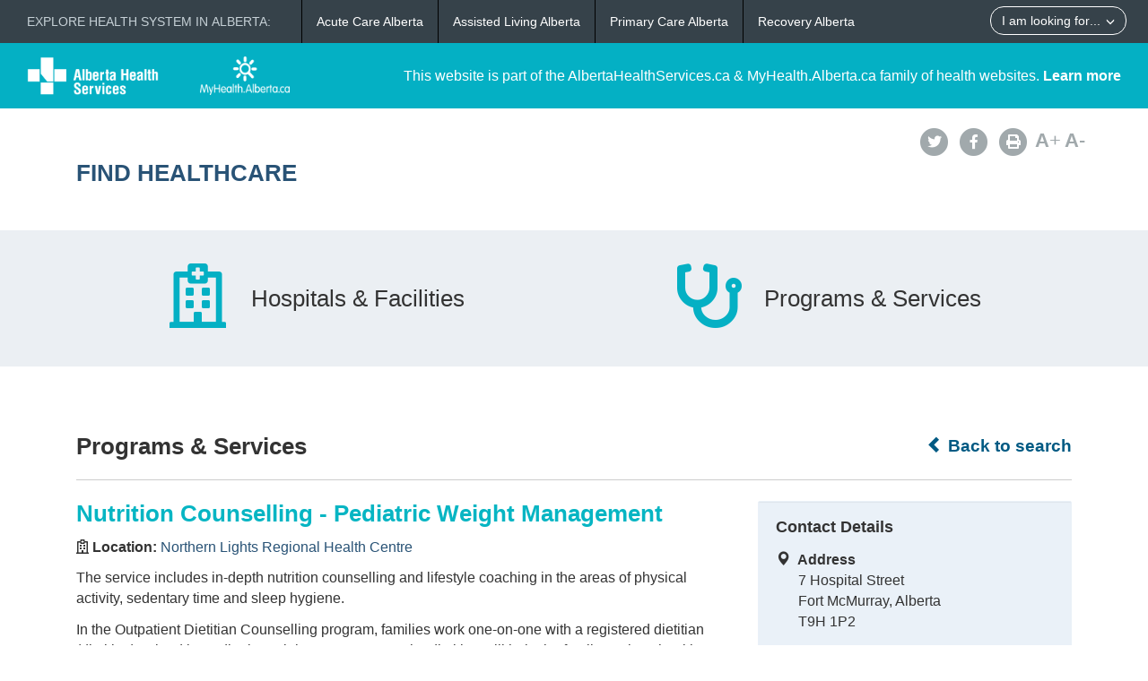

--- FILE ---
content_type: text/html; charset=utf-8
request_url: https://www.albertahealthservices.ca/findhealth/Service.aspx?id=1061301&serviceAtFacilityID=1105811
body_size: 45234
content:
<!DOCTYPE html>
<!--[if lt IE 9]><html class="no-js lt-ie9" lang="en" dir="ltr"><![endif]-->
<!--[if gt IE 8]><!-->
<html class="no-js" lang="en" dir="ltr">
<!--<![endif]-->
<head><meta charset="utf-8" /><meta content="width=device-width,initial-scale=1" name="viewport" />
    <!-- Meta data -->
     
    <title>
	Northern Lights Regional Health Centre - Nutrition Counselling - Pediatric Weight Management | Alberta Health Services
</title>
    <!--<meta name="description" content="Find Healthcare" />-->

    <meta name="author" content="Alberta Health Services" /><meta name="rating" content="general" /><meta name="copyright" content="Copyright © Alberta Health Services" /><meta name="theme-color" content="#ffffff" /><meta name="robots" content="index,follow" />
    <!-- Meta data-->

    <!--[if gte IE 9 | !IE ]><!-->
    <link href="assets/favicon.ico" rel="icon" type="image/x-icon" /><link rel="stylesheet" href="css/theme.min.css" />
    <!--<![endif]-->

    <script src="https://kit.fontawesome.com/0e3d55a771.js" crossorigin="anonymous"></script>
    <link rel="stylesheet" href="css/custom.css" />
  
    <noscript>
        <link rel="stylesheet" href="css/noscript.min.css" />
    </noscript>

    <link rel="stylesheet" href="css/leaflet.css" /><link rel="stylesheet" href="css/MarkerCluster.css" /><link rel="stylesheet" href="css/MarkerCluster.Default.css" />

   <script src="js/leaflet.js"></script>

    <script src="js/leaflet.markercluster.js"></script>

    <script src='https://api.mapbox.com/mapbox.js/plugins/leaflet-fullscreen/v1.0.1/Leaflet.fullscreen.min.js'></script>
    <link href="https://api.mapbox.com/mapbox.js/plugins/leaflet-fullscreen/v1.0.1/leaflet.fullscreen.css" rel="stylesheet" type="text/css" /><link rel="stylesheet" href="css/leaflet-gesture-handling.min.css" type="text/css" />
    <script src="js/leaflet-gesture-handling.min.js"></script>
    <script src="js/leaflet-gesture-handling.min.js.map"></script>
    <script src="js/LeafMap.js"></script>
    
    
<meta http-equiv="title" name="title" content="Northern Lights Regional Health Centre - Nutrition Counselling - Pediatric Weight Management | Alberta Health Services" /><meta http-equiv="description" name="description" content="The service includes in-depth nutrition counselling and lifestyle coaching in the areas of physical activity, sedentary time and sleep hygiene." /><meta property="og:site_name" content="Alberta Health Services" /><meta property="og:title" content="Northern Lights Regional Health Centre - Nutrition Counselling - Pediatric Weight Management | Alberta Health Services" /></head>
<body vocab="https://schema.org/" id="ref_default" typeof="WebPage">
<script src="/gha/gha-loader.min.js" defer data-gha-html="/gha/gha.html" data-gha-css="/gha/gha.css" data-gha-js="/gha/gha.js"></script>
    <input id="ShowGA" type="hidden" value="YES" />                               
    
        <!-- Global site tag (gtag.js) - Google Analytics Start-->
        <script async src="https://www.googletagmanager.com/gtag/js?id=UA-147992581-10" ></script>
        <script>
	        window.dataLayer = window.dataLayer || [];
	        function gtag(){dataLayer.push(arguments);}
	        gtag('js', new Date());		
	        gtag('config', 'UA-147992581-10');
        </script>
        <!-- Global site tag (gtag.js) - Google Analytics End-->
    

    <div id="top_banner" class="container-fluid">
        <div class="">
            <!-- HEADER BAR LINK -->
            <div class="hcl_default col-sm-12 col-md-4">
                <a class="default_logo" href="https://www.albertahealthservices.ca">
                    <img id="ahs_logo" src="assets/comm-vis-logo-ahs-reverse.png" />
                </a>
                <a class="default_logo" href="https://MyHealth.Alberta.ca">
                    <img id="mha_logo" src="assets/myhealthalberta_logo.png" />
                </a>
            </div>
            <div class="hcl_default col-sm-12 col-md-8">
                <span>This website is part of the AlbertaHealthServices.ca & MyHealth.Alberta.ca family of health websites. <a href="http://www.albertahealthservices.ca/about/">Learn more</a></span>
            </div>
            <a href="http://www.albertahealthservices.ca" class="hcl_ahs banner_link"><span class="glyphicon glyphicon-chevron-left"></span> Back to Albertahealthservices.ca</a>
            <a href="https://myhealth.alberta.ca" class="hcl_mha banner_link"><span class="glyphicon glyphicon-chevron-left"></span> Back to MyHealth.Alberta.ca</a>
        </div>
    </div>
    <div id="social_bar" class="container">
        <div class="col-sm-12 col-md-8">
            <div class="col-sm-6 hcl_ahs">
                <img class="img-responsive" src="https://www.albertahealthservices.ca/images/Logos/ahs.png" />
            </div>
            <div class="col-sm-6 hcl_mha">
                <img class="img-responsive" src="https://myhealth.alberta.ca/_layouts/15/PHP.MHA/images/logos/mha.png" />
            </div>
            <div class="col-sm-12">
                <a id="page_title" href="Default.aspx">
                    <h2>Find Healthcare</h2>
                </a>
            </div>
        </div>
        <div id="social_icons" class="hidden-sm hidden-xs col-md-4">
            <div class="pull-right">
                <a href="http://www.albertahealthservices.ca/about/socialmedia.aspx#twitter" target="_blank"><span class="fa-stack"><i class="fa fa-circle fa-stack-2x"></i><i class="fa fa-twitter fa-stack-1x fa-inverse"></i></span></a>
                <a href="http://www.albertahealthservices.ca/about/socialmedia.aspx#facebook" target="_blank"><span class="fa-stack"><i class="fa fa-circle fa-stack-2x"></i><i class="fa fa-facebook fa-stack-1x fa-inverse"></i></span></a>
                <!--<a href="#mail"><span class="fa-stack"><i class="fa fa-circle fa-stack-2x"></i><i class="fa fa-envelope fa-stack-1x fa-inverse"></i></span></a>
                <a href="#plus"><span class="fa-stack"><i class="fa fa-circle fa-stack-2x"></i><i class="fa fa-plus fa-stack-1x fa-inverse"></i></span></a>-->
                <a href="#print" id="printButton"><span class="fa-stack"><i class="fa fa-circle fa-stack-2x"></i><i class="fa fa-print fa-stack-1x fa-inverse"></i></span></a>
                <a id="fontup" class="font_change" href="#"><strong>A</strong>+</a>
                <a id="fontdown" class="font_change" href="#"><strong>A</strong>-</a>
            </div>
        </div>
    </div>
    <form method="post" action="./Service.aspx?id=1061301&amp;serviceAtFacilityID=1105811" id="form">
<div class="aspNetHidden">
<input type="hidden" name="__VIEWSTATE" id="__VIEWSTATE" value="bpZfpHLhPczblx2PnUEPkZQokuXSvhf+/1EfrnwgPkmQEDH4Dshr8b/DbRYfguqVj/eaxztnSva8FPVvyD7KAMQWerkMgkWRHIC8BjBI2JNDLmRObz3A707EycYkFDxJd+OYRtizQVo3g1lb/PnpnOL6WKDIRqKzsrKCKy/8IoqkSyCOWgBbOUp2t7hDz+CAGtApMzd+1cTwfvrG7rRJDi9BBqNIiVAQvHPoBkntBIH1sxlAww1QLesKfwDXhZTvAKjjI3hw6xY0f8RmWGIs8zu8H8rcls4pw1PdtdkPv5PJn9FcIuwgjd0ZqUcyCJ8x3mE8A4Ak3bsgOMPHLjkRhts1UEbSvshbcIHgfwmsV/DzJ6AzmbtmQRTsqQFbmypc/vx2E4Hvo2wiZG9NXlfDpkFZcW39VyC5qfTwy7xGsoULRMnXCQEYc5pQZVr3N/UY+uEPkJHNbYGel13rb5JT5NPieZMBmlyE6lYn08P9aNCKPsyDGoQp7+YPCCDetSd1pUgmm2fePz/o3T3DoQp+Y2VRuNDfZKH3bdzzqAk487hXGmH36V9uOreyTZmb1CXAba/Ryngv2kZkcTxGii++M+eD/MmRRwK6UNtmR8aGReQxZIpyB1LslwVVvt5DcXjR94dMqUzUlv39Cx5kiVqCraWKNGNRfCu1y4Yooa6Xl8PCeVocR7CHLSP/qeXhbk8N3Sf2FZoZdQXEq6Fzp16yx771pO10MoKHhsaiukB/Mxxu1PwMKRuFvW2d/e5vmam6Cz3oipj8VLuTWMnKaN/sji2LTqr5vDikbPrEEGzpN6RUa46IqckgAy//mo1lbpT5qydoaPY6BwQ8Pa5JFF1MQUul6ng2mXQ0iue+o04cDm6x8Ipr9idGBD1QuyLgKx8MLZYBvb6sm0pisSFlqx/S9lM3kQmTwf4sjTsBeMFcUNbq3VxQ2yPVRu9/+AwgMZUOaINiH3QBEallvjy8gZlql+bBbq6lCIsBU++9FufhG8Qx5M9glZgvkbMThTSderMh8WJ4SgP/GfqfwpMXG+NjSR/KDBKgSjsKuXb8bEJNtJP78W5DB2ziveg32tDc2FZFbm5BpWlNcdm0OOBH0lFO3YuPqaQlI/D4A/Jgg7W6OfmP+7Agw+sr9fkEJ7PW3KFWETVsf41Fnm5VO5ChI8YXjhzswHCFdQmc172H0gRC8PlyMsMQ1ukok6XqnjHy81GEhy3l+yw9rCwKqImfGxzjRCnJ4Cr/9hnbpG4hXn171b/Z2s0AMYnz+EuUH5py6x95chy85cRm+E/iKHptepuFsSE9ZdFeslEyukjuJm61X77MdJdpFuORIJA55umDZAx569W92iSbI5eVWjU3M2kGlRBgF6vrl8X/Iqpup5hOkHdDzD9i+8djKlb5WTHbTcuTSrLDiC0BFRxZP2Yzx0HjldJ8FMzSwC9/RZ45iIJmLaTEfRvX6FUvWy4wzFJawb8rGjNzNCDdy8z26BB5YABfr/eInGXAWmG39mGisNG/F+FchAln9ELKN1ak1yhb09NUd1P2UWWk9MLILJJ/jPcYWzpWQtAGViIR6OIozQfxIB876xptldq7yOdmYZrlv9E0N861TkktenR9ULtuYXspexSU7cjp1HFrEzsICN5yfB198VZzcyfYPzVdE50B3zZ2tMiIdKATjvtzuogS/behMoU33p2gd9iRoiU6BAX4+RlRPRoo9gnlYndI4b9mivIS+RvRincQ7DRqxSIM6u5ILtIYPTHNHYGY+Ys9lE9HqGBXgwEj0inha0f0GthG7tuGGKM7MAq2TPc2+Zyvr+0T/nIXjQMIyrG60QfB5qoNhA75nI1OxxLfEBbD/xtuQslPflCLySltRjjsxMgOwBZhvcbYHfIn/XWvJnK3wABLLm8fjRgNzOOvG/HsPDg8WdWJAJgzU62Qf+quMl5BYbkUm5239W1OWCjOvTt/hkd8aKGkigySLvoe21mXPjQHeX9JDeNYgaGJgFvlj2U5aP3TgEayaooX8U2wXEUD7kJobbAItWQLo7UuM2WwgK/fEZUpEwqB307CKawt4Whf96YLBtnRAWzeoftIpVlSqSTXS3V9N5UYx0TCoIY9/MEFGxxgLC7l0QHsUTm7tR6fePTPkbEpdwUu16f1ob35QpDBWqWcAtg2PfXYS853yH5yTIPyTHaJ9amBqQ+Uh5HR/T1GmTD9FkoSQ06tV4Swdi8Ok7uaNwTCwl/ywpeehcI8+dGGAScftw72gp161chsvZQawdSbjYLD9/gHdH7zh5Xo6TlmQmt2m+dOR5G4QPEvfNJ6lc8pT4Q3OjSMRfjO3hJdhXXUku0mm4aUR6Tpv8emdmFzcSM3HU6n4qwFtUZKU/FYLXZgZxy3Zte6lKtwKsxEbHM2IzvA6JUA+HJtuDIlSFq449dRgC6UlLMxOHe580VPI14EOIBEudO4S6LSiafs+fWak4xkeomF4RgtYfXh11CXAQ3wdYU9am4Lojqnm22wnLwSOn7wx8P0FqADHBG1p7oubxnwhy/C1NjGXIrNl2qPsqF0TGUXPXRgtWxSlNze+BE8/[base64]/ZUmK2ujMN2WxRA0g0Td5lLEawdjJP04tBU//uVZEs5DuTitGFQgSEn6CeSZPFy+oRCmfakx4KQyhHcqeBwSWbVFi547IcqniUsAN5OMM090QRJXQazvWGo6vO1P4xunGV53TdJFmdq9lW/OlvwZZU9hLetCNFlFMo20wvO8li040vFcF7Z6tEr8wMwvybIKBG0Ghy1OisHYB4mhfanKMzcnbLCCgtSwyBfvO4jMdOwv5KssbXXvsh+IGJ2DhhembJ2badsVPiboiV1M0z/[base64]/xkUNQFZNPOgZ8OTA1wtWf+4jdxO857TzzjsT7pGD+nrXH/X52hqHbHnXQeyZJY0otdnKoN9DsnlW2n4l9HoV3ZOiiOtM/ZW2WeZKxire16zGjtmltZgDn2ge1m6jakx5jt0Jx+ilNdckWzgceTC4simao/[base64]/VMB5nlgTiJTwtkozK/qMUvlqFptGPIOkOGUU20WBbjJVQyF+1JwzE553Glr/8zvwB88wrHCot3pJSf/boeVqY30k8Rp9XiNE72VNqY1JKxooaDDxsPoTtF6Gme9qIW43whQNwD1hBgUJiXH77i+mkATK+ihKOFABniYEoffQmF4Ymt5Mk1LEabXTD3B5FFTYFxNz+1BsMXJAhE9YFpjTZCFvTwby2kRRhMQ/nwx6UYX21788VGeNboNRnHWl+0W6YAmlNRbZMSadhA4Lb/Ry/kwiAluILYSBZ1ozPvU3V3bbmWfdI2XV2F8JYy+kqHXQ4wi/dWvjsBge7rvqm5Vc6CH48bpKuqEbQjJ/[base64]/9nKF++KCBkbbs70+rrwzn2JLOw1tCR1Gmr5swsgI/gwcgK4aqdvQGhBBFHLcqlXoR2wQ2jx2UITbN3r5kqp15Vmxr1c5zuRkUQe16/0wrZp6YxkHVuJOqwrApD/FwcfJXAWGJw/3P5+MgEUp5ThG8Vo0d8SOQJgOu0sny0iPBi2kasAvBzpLXdJZ/kj1IJVP9CavGe/oXHss5Zkiec9jOn2XXqq5OWyESv9HnTPxzE/+B/yZ3biLEzKsdbxAGc245JMM7fvDD2fUeVw5X9s8iBMOaPc6u+JlLuoTg3nfBZKLLyvW3xfycf52T/QtM2tk/YXFoDUCZ7+V/Enmx8T3vpwcIFN+gc95kFivWv9mdb44q3tIPqfRGCf6QhCzuMMY96XSJDz7n+CzOOwUmT8dfA/2aicdLY94gbtmGPLMlR6u1jElJoYeDPD7Bq0Bo7g5SDdlxRPWn29fA2wgRFWZY233epY0DH0/RkSqbJ1aZNYI7fh8Kce+j6jAAbXP9+pUU8BQYtyDvRID5XC/PIbcVOrFffEBHlz3CB1lUDZs1rwK6UG8lwCwU0dAovCVmq19mqpIlO84Tx+VpZUKo4TtX3Gs2LuGwlokM6kNHzxyLZ2OT+1wAjtERG7Hx8Pnz5Y84on0Vww1W/iEVsIPrak9HQchT/QmHhCDZ1hqWM2vwS11NzLpnvJtd21VcXcbs7w7HwDIbAhMDJKyZx2/4ickCdMtDGHQdJxUeImCurU2FS/TxjTJxvtN/uBMb2mCu7tIUZNoC4+tM8fKImYecmFMeff30BY7Ttmv85WufIbQJ7+GvAJBKz303X4ioJaWiBivfgNroypJVt/3JbDfuH2GgdvYi4jHwGsYJq2ig1Xvvpe3RCzZzwyE3NApOG/3RwXOFECdW7GbSj+rlwXeWp0qNgtTwupmJZ1BQnrFkTsTQeEZwA72i4m2j7gNhQa0vebbTwxKZr+HEBuM8bVoTEk5crZBjztgNCFNxgLQJQuDy1kRm9f2WTG6b/rAcoMEYARP3fKXIs7iV3L1aGuHsme8lerVlunibSBf78PbbZD08AdWZdgWpJBtTC2cyps33VqrAPF+uKz0xwGcoHWWhg9fWN9rF3UomcIro7EZCrKeROfIsotskE6xo298QnBUAz0CAU0LvfwHd43p4ieUbUi/vnBoJFm+dlptjRMsxhmEvhsGa6EfBzhbOPA+K4IKbxQch3JXR3c7xK+I94FbChWs5SKF8SRYJ9CF0TU1bxB1q2GT8Tri7xaSdi2yEVJ5AlT2cb0cl3//y63Z/BpYE9Y4Sd6kRYCKok5zOyIWSf3Kh0LTTPHcNlM2MlgzkYSqzgmKvwNKlfX1W5EQhA+mnN37YWucTkaXZFi65BOymVRNkkiQSIclvBObw+dO/PnLTuJ1rXZQkcMGh9NlKMrK+HRXAWdSphLI/2CcjNjVcc9/FcerO2PomZb8aX5n1tMHwcOOjHRRdQF8QtYimOs4BsbZucsKF45TF8up8nqnk1494qycx7AmMKb+QPKnwCJLV1EodKVoEw0DNcUdaZiE8hqT9lTbLhe9U9pB7rW7fYQ7hE0mb0oRE09kke1/idJ+cFRqJVFFOdhoK1HvDh3ifwBQf/XzN9iDW22GZoYCd2ykPQUryqoQ/aDZ2Njxv6zEcGMLacHk3z/XoDpt0b1GoowRT6z95J7/rn0YlJ/FN2NJNfyUpxrQX5lqntY207y/f+z9jElWjateGMZV8JOKcBPPES8sx0Dsjh+4wLL5gzZ1h5QMB56ZFfNuldAFZRUnVMjQ99nZGFtMiwd94IzIm+XiUdtN8b/N6Z10SHMXsqxiPTLmX6nuxECnjFWq0HSZqq//lHiJ04/QyAHOLMS3QT7u19s4RGq4l3kK9JVfPq2dRiUFOHnACJbvqUtL8NZtKjMVg7EsBWHKREgEX1qDm1zsCqKFqX1WVgV8zf4UOLU/J88dsUyY+Zb2iGMZwRVVBXviqekrTZapcbb5KS9/8r1A44SMrDz64cXsKIYtkLS4in1XDOrewNIZs+gebgYhKcbFbe8ipPwsM4SFpSO3CDoeSRnsXrqRzl32u0Ao0QUEd2n3cOuWiIJ4cJYRv1Q/heL2bw0Q+asT//SxLXqwCJzAXcnT5uOQpx4oeT5/b6F1bId55yY6/7EWqd2YHaGsSkNhSYT1TlyAZtpBilQUdUT4msbJEKqVZvA0Wn9kVRWhGsjDXSHxZiNLF62X+rvv2DNHC557wn/Zvh9mKJ+R11yj7XD8H6e3tAftvOeFI7aMrWbLc5BwzAfWMbbSUdvfJNNFEuAPIdAyeEIFOf3xnnQEbqH1iH/PH5dTqwe5tyJptrWlzmOMCjwjE3J6nS0RlPjpHpqXe+kSHttNOu3gEVo0TbqiXExSqZX8xXyhO0BftkWomPbL5Wake6FFhyUo9k9xrA2WDxfrm2V4ng07YvSEZ/rum/U9BCcFqYukoDXFTFvuVc8/elHjWNqyvBfeTp+Xo6GTLOLSVyuIcsTg6X1S3Hv9NxM3PsUFkT6j6jIkfegAJ7ju5vjJeJCXnbvfEC+KHq8VUp0ZIlCV+CNeJEUqBD3zsTEvlk0NOA6cuRWe+jZcDyaDL2fjLy8pHOvLxG71PpQzz9Pj8+Jca6Jv5cNgIpLtLhp1/xvG/+1KMg2mHR8u/DjWpdzDqxq210XlpfhqCIUMR73YlPXxQyV3sSw5MEgdTa+Z30f8miDsJxbZpSBSz8zvZceDYd0DslHHPkkLbSRFDO+tw/IccP81ybuA4ho52ckRK6TsQlgJ6B+aGpBt1X6rDwDOSnpkC7x1l1F2W1/8ZDACRKfxpexcSJG9oCVmSysSd8suQ/Xqn4YYs/ZlNV4bZbZa2lpr3LWpzI6OuCNzpd+PQ8uSvlm0BSMlhmbsaTwDsMoDVAMdo5LkVoePdNqL5fFKfo/W+xVyiXTkdfu2chz46yjUYLfbR5W2OMJ625x7UGKg1zYG8PewTX4+q8n8SsnnWoYlovBFVZV7IbwPuG+9BE+wCO50pO5MGDjrEZkCe2dL2CWZLnP+WEXJgp3aWJhguuVxHoQ96y++UiRaJBumH9BCxSTWTb8r4rQpEBLnBihGa1sD8/563UyUEIiPB0Ln2F823Zh+eijG1KlvNgS1lQhW/C2/ZU9CgZ2VX+5Ec8HxR97Tzl16+mnGAv1nauJsGXTkAdqXXKdwWFg+6cEsPm12LLCM/V7r3L6t9d97SFOrvQSDCdTJau9Y9zILdeiNCD9PZJSpOs8VcfE+dJOdqXUanfFCpjYGCog7cPkRoB2XKBkrV64Zm4nMu9Du59ivD++b/veHj95Hxgm4aYA5wNF43jvqi/nK0baSqXBKLamet+PRZ6MVJ7SOcO69dkUPthpwXE2vGp2U1ARspdycelufwNNbzagCUC2LUks1PxCArn0y+XjDOpgkENZTS7TZn5IU+gpxFB8mL/gyyvHTaZVmNW23D+uJqnxAFykuYNXNMPvZXDVcQPZ7NNdMVle7l+otgypw98=" />
</div>

<div class="aspNetHidden">

	<input type="hidden" name="__VIEWSTATEGENERATOR" id="__VIEWSTATEGENERATOR" value="270AB5A2" />
</div>
        <div>
            <main role="main" property="mainContentOfPage">
                
    <div class="container-fluid" id="icon_banner">
        <div class="container">
            <div id="hcl_banner_parent">
                <a href="search.aspx?type=facility#icon_banner">
                    <div id="facilities" class="col-xs-6 hcl_banner">
                        <i class="fa fa-hospital-o"></i>
                        <div>Hospitals & Facilities</div>
                    </div>
                </a>
                <a href="search.aspx?type=service#icon_banner">
                    <div id="services" class="col-xs-6 hcl_banner">
                        <i class="fa fa-stethoscope"></i>
                        <div>Programs & Services</div>
                    </div>
                </a>
            </div>
        </div>
    </div>
    <div id="contentStart" class="container">
        <div class="col-sm-12">
            <a id="backHyperlink" class="back_link" href="Search.aspx#contentStart"><span class="glyphicon glyphicon-chevron-left"></span> Back to search</a>
            <h2 class="pull-left service_header">Programs &amp; Services</h2>
            <div class="clearfix"></div>
            <hr class="brdr-bttm" />
        </div>
        <div id="facility_details" class="col-md-8">
            <h2 class="hcl_title"><span id="officialNameLabel">Nutrition Counselling - Pediatric Weight Management</span></h2>
            <div id="MainPlaceHolder_facilityOfficialNameContainer"><p><strong><i class="fa fa-hospital-o"></i>&nbsp;Location:&nbsp;</strong><a id="facilityOfficialNameHyperLink" href="facility.aspx?id=1000249#contentStart">Northern Lights Regional Health Centre</a></p></div>
            <p><span id="MainPlaceHolder_descriptionLabel">The service includes in-depth nutrition counselling and lifestyle coaching in the areas of physical activity, sedentary time and sleep hygiene.<p>In the Outpatient Dietitian Counselling program, families work one-on-one with a registered dietitian (dietitian) trained in Pediatric Weight Management. The dietitian will help the family work on healthy eating and active living habits and set realistic goals that focus on creating a healthy lifestyle. Areas of focus include nutrition, physical activity, sedentary time and sleep.</p>
<p>The dietitian and the family&rsquo;s healthcare provider work together to ensure the family is supported in achieving their health goals. They can also assist in connecting the family with other supports as needed, such as physical activity, mental health, and community services.</p>
<p>The program&rsquo;s aim is to help families achieve a lifestyle that promotes healthy growth and development in their children.</p>
<p>For more information visit the <a href="https://www.ahs.ca/info/odc.aspx" target="_blank" rel="noopener noreferrer">Outpatient Dietitian Counselling website</a>.</p></span></p>
            <div id="mobileContainer">
                <div id="mobileTelephoneContainer" class="visible-xs visible-sm"><span class="glyphicon glyphicon-phone-alt sidebar_left"></span>&nbsp;<a id="mobileTelephoneHyperlink" href="tel:780401BOOK">780401BOOK</a></div>
                <div id="mobileGetDirectionsContainer" class="visible-xs visible-sm"><span class="glyphicon glyphicon-map-marker sidebar_left"></span>&nbsp;<a id="mobileGetDirectionsHyperlink" href="http://maps.google.com/maps/?saddr=My+Location&amp;daddr=7 Hospital Street " target="_blank">Get Directions</a></div>
            </div>
            <div class="clearfix"></div>
            <div id="MainPlaceHolder_detailsMap" data-staticid="1011654" data-initialized="" data-facilityid="&lt;%=FacilityID %>" data-serviceid="&lt;%=ServiceID %>" data-iatype="facility" data-mapmarker="images/hcl_single_detail.png" data-faclat="&lt;%=Latitude %>" data-faclng="&lt;%=Longitude %>">
                <div id="mapid"></div>
            </div>
           
            <div class="clearfix"></div>
            <div id="detailsAccordion" class="accordion">
                <details id="MainPlaceHolder_contactAccordion" class="acc-group">
                    <summary class="wb-toggle tgl-tab" >Contact Details</summary> <!--data-toggle='{"parent":"#detailsAccordion","group":".acc-group"}'-->
                    <div class="tgl-panel">
                        <p><em><span id="MainPlaceHolder_facilityContactOfficialNameLabel">Northern Lights Regional Health Centre</span></em></p>
                        
                        <div id="MainPlaceHolder_addressContainer"><strong>Address</strong><br /><span id="MainPlaceHolder_addressLabel">7 Hospital Street </span><br /><span id="MainPlaceHolder_cityProvinceLabel">Fort McMurray, Alberta</span><br /><span id="MainPlaceHolder_postalCodeLabel">T9H 1P2</span></div>
                        <div id="MainPlaceHolder_telephoneContainer"><strong>Telephone</strong><br /><span id="MainPlaceHolder_telephoneLabel">780-401-BOOK (2665) (Central Access)</span></div>
                        <div id="MainPlaceHolder_tollfreeContainer"><strong>Tollfree</strong><br /><span id="MainPlaceHolder_tollfreeLabel">1-877-414-BOOK (2665) (Central Access)</span></div>
                        <div id="MainPlaceHolder_faxContainer"><strong>Fax</strong><br /><span id="MainPlaceHolder_faxLabel">780-735-3553</span></div>
                        
                        
                        
                        
                        <div id="MainPlaceHolder_gettingThereContainer"><strong>Getting There</strong><br /><span id="MainPlaceHolder_gettingThereLabel"><p><a href="https://www.albertahealthservices.ca/assets/info/park/if-pmap-northern-lights-regional-health-centre.pdf" target="_blank" rel="noopener noreferrer">Parking map</a></p></span></div>
                        
                    </div>
                </details>
                <details id="MainPlaceHolder_hoursAccordion" class="acc-group">
                    <summary class="wb-toggle tgl-tab" >Hours of Operation</summary> <!--data-toggle='{"parent":"#detailsAccordion","group":".acc-group"}'-->
                    <div class="tgl-panel">
                        <div id="MainPlaceHolder_hoursOfOperationContainer"><strong><span id="MainPlaceHolder_HoursHeadingLabel">Days of the Week</span></strong><br /><span id="MainPlaceHolder_hoursOfOperationLabel"></span></div>
                        <div id="MainPlaceHolder_dailyHoursContainer">
                            <p id="MainPlaceHolder_MondayHeadingLabel"><strong>Monday</strong><br /><span id="MainPlaceHolder_hoursOfOperationMondayLabel">8:00 am - 4:00 pm</span></p>
                            <p id="MainPlaceHolder_TuesdayHeadingLabel"><strong>Tuesday</strong><br /><span id="MainPlaceHolder_hoursOfOperationTuesdayLabel">8:00 am - 4:00 pm</span></p>
                            <p id="MainPlaceHolder_WednesdayHeadingLabel"><strong>Wednesday</strong><br /><span id="MainPlaceHolder_hoursOfOperationWednesdayLabel">8:00 am - 4:00 pm</span></p>
                            <p id="MainPlaceHolder_ThursdayHeadingLabel"><strong>Thursday</strong><br /><span id="MainPlaceHolder_hoursOfOperationThursdayLabel">8:00 am - 4:00 pm</span></p>
                            <p id="MainPlaceHolder_FridayHeadingLabel"><strong>Friday</strong><br /><span id="MainPlaceHolder_hoursOfOperationFridayLabel">8:00 am - 4:00 pm</span></p>
                            
                            
        
                        </div>
                        
                        
                        
                    </div>
                </details>
                <details id="MainPlaceHolder_accessAccordion" class="acc-group">
                    <summary class="wb-toggle tgl-tab" >Access</summary> <!--data-toggle='{"parent":"#detailsAccordion","group":".acc-group"}'-->
                    <div class="tgl-panel">
                        <div id="MainPlaceHolder_keyProvidersContainer"><strong>Service Providers May Include</strong><br /><span id="MainPlaceHolder_keyProvidersLabel">registered dietitians</span></div>
                        <div id="MainPlaceHolder_eligibilityContainer"><strong>Eligibility</strong><br /><span id="MainPlaceHolder_eligibilityLabel"><p>Available to children ages 2-4 years with a Body Mass Index (BMI) above the 97th percentile and children ages 5 - 17 years with a BMI above the 85th percentile.</p></span></div>
                        
                        <div id="MainPlaceHolder_serviceAccessContainer"><strong>Service Access</strong><br /><span id="MainPlaceHolder_serviceAccessLabel"><p>Healthcare providers should consult the <a href="https://albertareferraldirectory.ca/PublicSearchController?direct=displaySpecialistSearch" target="_blank" rel="noopener noreferrer">Alberta Referral Directory</a> for service referral information.</p></span><br /><span id="MainPlaceHolder_serviceAccessNoteLabel"></span></div>
                        <div id="MainPlaceHolder_waitTimeContainer"><strong>Wait Times</strong><br /><span id="MainPlaceHolder_waitTimeLabel"><p>An estimated wait time will be provided at the time of appointment booking.</p></span></div>
                        
                        <div id="MainPlaceHolder_languageContainer"><strong>Service Languages</strong><br /><span id="MainPlaceHolder_languageLabel">Interpreter/Translation services</span></div>
                    </div>
                </details>
                
                <details id="MainPlaceHolder_otherFacilitiesAccordion" class="acc-group">
                    <summary class="wb-toggle tgl-tab" >Service Locations</summary>  <!--data-toggle='{"parent":"#detailsAccordion","group":".acc-group"}'-->
                    <div class="tgl-panel">
                        
                                <ul class="lst-spcd">
                            
                                <li><a href="Service.aspx?id=1061301&serviceAtFacilityID=1095428#contentStart">Alberta Children's Hospital</a></li>
                            
                                <li><a href="Service.aspx?id=1061301&serviceAtFacilityID=1095429#contentStart">Athabasca Community Health Services</a></li>
                            
                                <li><a href="Service.aspx?id=1061301&serviceAtFacilityID=1095430#contentStart">Barrhead Healthcare Centre</a></li>
                            
                                <li><a href="Service.aspx?id=1061301&serviceAtFacilityID=1095431#contentStart">Beaverlodge Municipal Hospital</a></li>
                            
                                <li><a href="Service.aspx?id=1061301&serviceAtFacilityID=1095432#contentStart">Bonnyville Community Health Services</a></li>
                            
                                <li><a href="Service.aspx?id=1061301&serviceAtFacilityID=1095511#contentStart">Bonnyville Healthcare Centre</a></li>
                            
                                <li><a href="Service.aspx?id=1061301&serviceAtFacilityID=1096027#contentStart">Brooks Health Centre</a></li>
                            
                                <li><a href="Service.aspx?id=1061301&serviceAtFacilityID=1136306#contentStart">Camrose Professional Centre</a></li>
                            
                                <li><a href="Service.aspx?id=1061301&serviceAtFacilityID=1101872#contentStart">Cardston Clinic</a></li>
                            
                                <li><a href="Service.aspx?id=1061301&serviceAtFacilityID=1095506#contentStart">Central Peace Health Complex</a></li>
                            
                                <li><a href="Service.aspx?id=1061301&serviceAtFacilityID=1095433#contentStart">Cold Lake Healthcare Centre</a></li>
                            
                                <li><a href="Service.aspx?id=1061301&serviceAtFacilityID=1122570#contentStart">College and Community Health Centre</a></li>
                            
                                <li><a href="Service.aspx?id=1061301&serviceAtFacilityID=1101901#contentStart">Crowsnest Pass Health Centre</a></li>
                            
                                <li><a href="Service.aspx?id=1061301&serviceAtFacilityID=1111202#contentStart">Edson Healthcare Centre</a></li>
                            
                                <li><a href="Service.aspx?id=1061301&serviceAtFacilityID=1095435#contentStart">Fairview Health Complex </a></li>
                            
                                <li><a href="Service.aspx?id=1061301&serviceAtFacilityID=1096033#contentStart">Fort Macleod Health Centre</a></li>
                            
                                <li><a href="Service.aspx?id=1061301&serviceAtFacilityID=1095437#contentStart">Grande Cache Community Health Complex</a></li>
                            
                                <li><a href="Service.aspx?id=1061301&serviceAtFacilityID=1095513#contentStart">Grey Nuns Community Hospital</a></li>
                            
                                <li><a href="Service.aspx?id=1061301&serviceAtFacilityID=1095441#contentStart">High Prairie Health Complex</a></li>
                            
                                <li><a href="Service.aspx?id=1061301&serviceAtFacilityID=1095442#contentStart">Hinton Healthcare Centre</a></li>
                            
                                <li><a href="Service.aspx?id=1061301&serviceAtFacilityID=1095502#contentStart">Manning Community Health Centre</a></li>
                            
                                <li><a href="Service.aspx?id=1061301&serviceAtFacilityID=1095504#contentStart">Marshall Eliuk Peace River Community Health Centre</a></li>
                            
                                <li><a href="Service.aspx?id=1061301&serviceAtFacilityID=1105812#contentStart">Mayerthorpe Healthcare Centre</a></li>
                            
                                <li><a href="Service.aspx?id=1061301&serviceAtFacilityID=1116109#contentStart">Melcor Centre</a></li>
                            
                                <li><a href="Service.aspx?id=1061301&serviceAtFacilityID=1096034#contentStart">Milk River Health Centre</a></li>
                            
                                <li><a href="Service.aspx?id=1061301&serviceAtFacilityID=1095439#contentStart">Northwest Health Centre</a></li>
                            
                                <li><a href="Service.aspx?id=1061301&serviceAtFacilityID=1110991#contentStart">Pincher Creek Health Centre</a></li>
                            
                                <li><a href="Service.aspx?id=1061301&serviceAtFacilityID=1139647#contentStart">Queen Elizabeth II Ambulatory Care Centre</a></li>
                            
                                <li><a href="Service.aspx?id=1061301&serviceAtFacilityID=1096031#contentStart">Raymond Health Centre</a></li>
                            
                                <li><a href="Service.aspx?id=1061301&serviceAtFacilityID=1138251#contentStart">Red Deer 49th Street Community Health Centre</a></li>
                            
                                <li><a href="Service.aspx?id=1061301&serviceAtFacilityID=1096026#contentStart">River Heights Professional Centre</a></li>
                            
                                <li><a href="Service.aspx?id=1061301&serviceAtFacilityID=1095503#contentStart">Sacred Heart Community Health Centre</a></li>
                            
                                <li><a href="Service.aspx?id=1061301&serviceAtFacilityID=1095443#contentStart">Seton - Jasper Healthcare Centre</a></li>
                            
                                <li><a href="Service.aspx?id=1061301&serviceAtFacilityID=1095610#contentStart">Slave Lake Lakeland Centre</a></li>
                            
                                <li><a href="Service.aspx?id=1061301&serviceAtFacilityID=1103976#contentStart">South Health Campus</a></li>
                            
                                <li><a href="Service.aspx?id=1061301&serviceAtFacilityID=1095436#contentStart">St. Theresa General Hospital</a></li>
                            
                                <li><a href="Service.aspx?id=1061301&serviceAtFacilityID=1095507#contentStart">St. Therese - St. Paul Healthcare Centre</a></li>
                            
                                <li><a href="Service.aspx?id=1061301&serviceAtFacilityID=1135982#contentStart">Stollery Children's Hospital</a></li>
                            
                                <li><a href="Service.aspx?id=1061301&serviceAtFacilityID=1096029#contentStart">Taber Health Centre</a></li>
                            
                                <li><a href="Service.aspx?id=1061301&serviceAtFacilityID=1095508#contentStart">Valleyview Health Centre</a></li>
                            
                                <li><a href="Service.aspx?id=1061301&serviceAtFacilityID=1095509#contentStart">Westlock Community Health Services</a></li>
                            
                                <li><a href="Service.aspx?id=1061301&serviceAtFacilityID=1095510#contentStart">Whitecourt Healthcare Centre</a></li>
                            
                                <li><a href="Service.aspx?id=1061301&serviceAtFacilityID=1095515#contentStart">William J. Cadzow - Lac La Biche Healthcare Centre</a></li>
                            
                                </ul>
                            
                    </div>
                </details>
                <details id="MainPlaceHolder_dtAsknowas" class="acc-group">
                    <summary class="wb-toggle tgl-tab" >Also Known As</summary>
                    <div class="tgl-panel">                        
                        
                        <div id="MainPlaceHolder_dvPrevious">
                            <strong><span>Previous</span></strong><br />
                            <span id="MainPlaceHolder_lbPrevious">Outpatient Dietitian Counselling - Pediatric Weight Management Services, Pediatric Weight Management Services - Dietitian Counselling</span>
                        </div>
                        
                        
                    </div>
                </details>
            </div>
        </div>
        <div id="service_sidebar" class="hidden-xs hidden-sm col-md-4 hcl_sidebar">
            <div id="MainPlaceHolder_sidebarWell" class="well">
                <h4>Contact Details</h4>
                
                <div id="MainPlaceHolder_addressSidebarContainer"><span class="glyphicon glyphicon-map-marker sidebar_left"></span>&nbsp;&nbsp;<b>Address</b><br /><span class="sidebar_right"><span id="MainPlaceHolder_addressSidebarLabel">7 Hospital Street </span><br /><span id="MainPlaceHolder_cityProvinceSidebarLabel">Fort McMurray, Alberta</span><br /><span id="MainPlaceHolder_postalCodeSidebarLabel">T9H 1P2</span></span></div>
                <div id="MainPlaceHolder_telephoneSidebarContainer"><span class="glyphicon glyphicon-phone-alt sidebar_left"></span>&nbsp;&nbsp;<b>Phone</b><br /><span class="sidebar_right"><a id="MainPlaceHolder_telephoneSidebarHyperlink" href="tel:780401BOOK">780-401-BOOK (2665) (Central Access)</a></span></div>
                <div id="MainPlaceHolder_tollfreeSidebarContainer"><span class="fa fa-phone-square sidebar_left"></span>&nbsp;&nbsp;<b>Tollfree</b><br /><span class="sidebar_right"><span id="MainPlaceHolder_tollfreeSidebarLabel">1-877-414-BOOK (2665) (Central Access)</span></span></div>
                
                <div id="MainPlaceHolder_faxSidebarContainer"><span class="fa fa-print sidebar_left"></span>&nbsp;&nbsp;<b>Fax</b><br /><span class="sidebar_right"><span id="MainPlaceHolder_faxSidebarLabel">780-735-3553</span></span></div>
                
                
                
            </div>
            <!--<div class="well">
                <h4>Related Info</h4>
                <p><span id="MainPlaceHolder_relatedInfoLabel"></span></p>
            </div>-->
            <a href="http://www.albertahealthservices.ca/about/websitefeedback.aspx?src=https://www.albertahealthservices.ca/findhealth/Service.aspx?id=1061301&serviceAtFacilityID=1105811"  target="_blank" class="hcl_ahs hcl_button pull-right">Feedback</a>
            <a href="mailto:feedback@myhealth.alberta.ca?subject=Healthcare%20Locator%20Feedback&body=Webpage:%20https://www.albertahealthservices.ca/findhealth/Service.aspx?id=1061301&serviceAtFacilityID=1105811" class="hcl_mha hcl_button pull-right">Feedback</a>
            <a href="http://www.albertahealthservices.ca/about/websitefeedback.aspx?src=https://www.albertahealthservices.ca/findhealth/Service.aspx?id=1061301&serviceAtFacilityID=1105811" class="hcl_default hcl_button pull-right">Feedback</a>
        </div>
    </div>

            </main>
        </div>
    </form>
    <!--[if gte IE 9 | !IE ]><!-->
    <script src="https://ajax.googleapis.com/ajax/libs/jquery/2.1.4/jquery.min.js"></script>
    <script src="js/wet-boew.min.js"></script>
    <script src="js/cookie.js"></script>
    <!--<![endif]-->
    <!--[if lt IE 9]>
		<script src="js/ie8-wet-boew2.min.js"></script>

		<![endif]-->
    <script src="js/custom.js"></script>
    
    <script type="text/javascript" src="//maps.googleapis.com/maps/api/js?client=gme-albertahealthservices&channel=ahs-external-web"></script>
    <script>
        $(document).ready(function () {
            var mainlocation = [];
            mainlocation.push(['56.716194', '-111.361808', ""]);
            if ($('#MainPlaceHolder_detailsMap').length > 0) {
                initMapsLeaf(mainlocation, "", 'Northern Lights Regional Health Centre - Nutrition Counselling - Pediatric Weight Management | Alberta Health Services', 0, false, 13);
            }

            var urlParams = window.location.search;
            if (urlParams.indexOf('open') >= 0) {

                var index = 0;
                var intTop = 0;
                switch (getUrlParameter('open')) {

                    case "contactdetails":

                        var contactAccordion = document.getElementById("MainPlaceHolder_contactAccordion");
                        if (window.getComputedStyle(contactAccordion).display === "block") {
                            index = index + 1;
                            //$('.accordion .acc-group:nth-child(1)').addClass('on open').attr('open', 'open');
                            intTop = 1400;
                        }
                        break;

                    case "hoursofoperation":
                        
                        var contactAccordion = document.getElementById("MainPlaceHolder_contactAccordion");
                        if (window.getComputedStyle(contactAccordion).display === "block") {
                            index = index + 1;
                        }
                        var hoursAccordion = document.getElementById("MainPlaceHolder_hoursAccordion");
                        if (window.getComputedStyle(hoursAccordion).display === "block") {
                            index = index + 1;
                            intTop = 1500;
                        }
                        //$('.accordion .acc-group:nth-child(2)').addClass('on open').attr('open', 'open');
                        break;

                    case "access":
                        
                        var contactAccordion = document.getElementById("MainPlaceHolder_contactAccordion");
                        if (window.getComputedStyle(contactAccordion).display === "block") {
                            index = index + 1;
                        }
                        var hoursAccordion = document.getElementById("MainPlaceHolder_hoursAccordion");
                        if (window.getComputedStyle(hoursAccordion).display === "block") {
                            index = index + 1;
                        }
                        var accessAccordion = document.getElementById("MainPlaceHolder_accessAccordion");
                        if (window.getComputedStyle(accessAccordion).display === "block") {
                            index = index + 1;
                            intTop = 1550;
                        }
                        //$('.accordion .acc-group:nth-child(3)').addClass('on open').attr('open', 'open');
                        break;

                    case "partners":
                        
                        var contactAccordion = document.getElementById("MainPlaceHolder_contactAccordion");
                        if (window.getComputedStyle(contactAccordion).display === "block") {
                            index = index + 1;
                        }
                        var hoursAccordion = document.getElementById("MainPlaceHolder_hoursAccordion");
                        if (window.getComputedStyle(hoursAccordion).display === "block") {
                            index = index + 1;
                        }
                        var accessAccordion = document.getElementById("MainPlaceHolder_accessAccordion");
                        if (window.getComputedStyle(accessAccordion).display === "block") {
                            index = index + 1;
                        }
                        var partnersAccordion = document.getElementById("MainPlaceHolder_partnersAccordion");
                        if (window.getComputedStyle(partnersAccordion).display === "block") {
                            index = index + 1;
                            intTop = 1600;
                        }
                        //$('.accordion .acc-group:nth-child(4)').addClass('on open').attr('open', 'open');
                        break;

                    case "servicesoffered":
                        
                        var contactAccordion = document.getElementById("MainPlaceHolder_contactAccordion");
                        if (window.getComputedStyle(contactAccordion).display === "block") {
                            index = index + 1;
                        }
                        var hoursAccordion = document.getElementById("MainPlaceHolder_hoursAccordion");
                        if (window.getComputedStyle(hoursAccordion).display === "block") {
                            index = index + 1;
                        }
                        var accessAccordion = document.getElementById("MainPlaceHolder_accessAccordion");
                        if (window.getComputedStyle(accessAccordion).display === "block") {
                            index = index + 1;
                        }
                        var partnersAccordion = document.getElementById("MainPlaceHolder_partnersAccordion");
                        if (window.getComputedStyle(partnersAccordion).display === "block") {
                            index = index + 1;
                        }
                        var otherFacilitiesAccordion = document.getElementById("MainPlaceHolder_otherFacilitiesAccordion");
                        if (window.getComputedStyle(otherFacilitiesAccordion).display === "block") {
                            index = index + 1;
                            intTop = 1675;
                        }
                        break;

                    case "alsoknownas":
                        
                        var contactAccordion = document.getElementById("MainPlaceHolder_contactAccordion");
                        if (window.getComputedStyle(contactAccordion).display === "block") {
                            index = index + 1;
                        }
                        var hoursAccordion = document.getElementById("MainPlaceHolder_hoursAccordion");
                        if (window.getComputedStyle(hoursAccordion).display === "block") {
                            index = index + 1;
                        }
                        var accessAccordion = document.getElementById("MainPlaceHolder_accessAccordion");
                        if (window.getComputedStyle(accessAccordion).display === "block") {
                            index = index + 1;
                        }
                        var partnersAccordion = document.getElementById("MainPlaceHolder_partnersAccordion");
                        if (window.getComputedStyle(partnersAccordion).display === "block") {
                            index = index + 1;
                        }
                        var otherFacilitiesAccordion = document.getElementById("MainPlaceHolder_otherFacilitiesAccordion");
                        if (window.getComputedStyle(otherFacilitiesAccordion).display === "block") {
                            index = index + 1;
                        }
                        var dtAsknowas = document.getElementById("MainPlaceHolder_dtAsknowas");
                        if (window.getComputedStyle(dtAsknowas).display === "block") {
                            index = index + 1;
                            intTop = 1800;
                        }
                        break;

                }
                $('.accordion .acc-group:nth-child(' + index + ')').addClass('on open').attr('open', 'open');
                window.scrollTo(0, intTop);
            }
                       
        });
                
        function getUrlParameter(name) {
            name = name.replace(/[\[]/, '\\[').replace(/[\]]/, '\\]');
            var regex = new RegExp('[\\?&]' + name + '=([^&#]*)');
            var results = regex.exec(location.search);
            return results === null ? '' : decodeURIComponent(results[1].replace(/\+/g, ' '));
        }
      
    </script>

    <!-- START OF SmartSource Data Collector TAG v10.4.23 -->
    <!-- Copyright (c) 2016 Webtrends Inc.  All rights reserved. -->
    
   
</body>
</html>


--- FILE ---
content_type: text/html
request_url: https://www.albertahealthservices.ca/gha/gha.html
body_size: 4006
content:
<div class="gha-overlay-bg"></div>
<nav id="gha" role="navigation" aria-label="Global">
  <div class="gha-bar">
    <!-- Explore toggle -->
    <button id="gha-explore-btn" class="gha-summary" aria-expanded="false">
      <span class="gha-label">Explore health system in Alberta<span class="hidden-xs hidden-sm">:</span></span>
      <span class="glyphicon glyphicon-menu-down hidden-md hidden-lg hidden-xl" aria-hidden="true"></span>
    </button>

    <!-- I am looking for modal toggle -->
    <button id="gha-modal-btn" class="gha-looking-btn" aria-expanded="false">
      <span class="gha-label">I am looking for<span class="hidden-xs hidden-sm">...</span></span>
      <span class="glyphicon glyphicon-menu-down" aria-hidden="true"></span>
    </button>

    <!-- Orgs list -->
    <ul id="gha-orgs" class="gha-orgs" role="list">
      <li><a href="https://www.acutecarealberta.ca">Acute Care Alberta</a></li>
<li><a href="https://www.assistedlivingalberta.ca">Assisted Living Alberta</a></li>
<li><a href="https://www.primarycarealberta.ca">Primary Care Alberta</a></li>
<li><a href="https://www.recoveryalberta.ca">Recovery Alberta</a></li>
    </ul>
  </div>

  <!-- Modal -->
  <section id="gha-looking-modal" class="gha-modal" role="dialog" aria-modal="true" aria-labelledby="gha-looking-title">
    <div class="gha-modal-content">
      <div class="container">
        <div class="row">
          <div class="col-md-8">
            <h3 class="h4 text-uppercase">I am looking for...</h3>
<div class="gha-tiles">
<div class="row">
<div class="col-sm-6">
                    <a class="text-left" href="https://www.albertahealthservices.ca/findhealth/?source=ahs">
                    <img src="/gha/icons/icon-facility.svg"/>Find health services and facilities</a>
                </div>
                <div class="col-sm-6">
                    <a class="text-left" href="https://www.primarycarealberta.ca/page14142.aspx">
                    <img src="/gha/icons/icon-options.svg"/>My health care options</a>
                </div>
            </div>
             <div class="row">
<div class="col-sm-6">
                    <a class="text-left" href="https://www.albertahealthservices.ca/waittimes/waittimes.aspx">
                    <img src="/gha/icons/icon-emergency.svg"/>Emergency & urgent care wait times</a>
                </div>
                <div class="col-sm-6">
                    <a class="text-left" href="https://www.albertahealthservices.ca/info/page19417.aspx" target="_blank">
                    <img src="/gha/icons/icon-healthinfo.svg"/>Health information</a>
                </div>
            </div>
             <div class="row">
                <div class="col-sm-6">
                <a class="text-left" href="https://myhealth.alberta.ca/myhealthrecords" target="_blank">
                  <img src="/gha/icons/icon-healthrecords.svg"/>Access MyHealth Records</a>
            </div>
              <div class="col-sm-6">
                <a class="text-left" href="https://www.albertaprecisionlabs.ca/Page13728.aspx" target="_blank">
                  <img src="/gha/icons/icon-lab.svg"/>Book a lab</a>
            </div>
        </div>
        </div>
          </div>

          <aside id="gha-help" class="col-md-4">
            <h3 class="h4 text-uppercase">For health advice or emergencies</h3>
            <p class="mrgn-bttm-sm mrgn-tp-md">
              <img class="mrgn-tp-sm mrgn-bttm-sm mrgn-rght-md" src="/gha/icons/icon-911.svg"/> For <strong>life-threatening</strong> conditions
              <a href="tel:911"><strong>call 911</strong></a>.
            </p>
            <p>
              <img class="mrgn-tp-sm mrgn-bttm-sm mrgn-rght-md" src="/gha/icons/icon-811.svg"/> For <strong>health advice</strong> 24/7
              <a href="tel:811"><strong>call 811</strong></a>.
            </p>
          </aside>
        </div>
      </div>
    </div>
  </section>
</nav>

--- FILE ---
content_type: application/javascript
request_url: https://www.albertahealthservices.ca/findhealth/js/custom.js
body_size: 1009
content:
$(document).ready(function(){
    $('#fontup').click(function () { changeFontSize('up') });
    $('#fontdown').click(function () { changeFontSize('down') });
    function changeFontSize(change) {
        checkFontSize();
        var fontSize = parseInt(Cookies.get('fontSize'));
        if (fontSize < 26 && change == 'up') {
            fontSize++;
            console.log('Font size increased to: ' + fontSize);
        }
        else if (fontSize > 16 && change == 'down') {
            fontSize--;
            console.log('Font size decreased to: ' + fontSize);
        }
        $('body').css('font-size', fontSize);
        Cookies.set('fontSize', fontSize);
    }

    function checkFontSize() {
        if (Cookies.get('fontSize') == null) {
            Cookies.set('fontSize', '16');
        }
    }

    checkFontSize();
    $('body').css('font-size', parseInt(Cookies.get('fontSize')));

    $('#printButton').click(function () {
        window.print();
    });
});

--- FILE ---
content_type: text/plain
request_url: https://www.albertahealthservices.ca/findhealth/js/leaflet-gesture-handling.min.js.map
body_size: 46344
content:
{"version":3,"sources":["../src/js/language-content.js","../src/js/leaflet-gesture-handling.js"],"names":["LanguageContent","ar","touch","scroll","scrollMac","bg","bn","ca","cs","da","de","el","en","en-AU","en-GB","es","eu","fa","fi","fil","fr","gl","gu","hi","hr","hu","id","it","iw","ja","kn","ko","lt","lv","ml","mr","nl","no","pl","pt","pt-BR","pt-PT","ro","ru","sk","sl","sr","sv","ta","te","th","tl","tr","uk","vi","zh-CN","zh-TW","L","Map","mergeOptions","gestureHandlingOptions","text","duration","draggingMap","GestureHandling","Handler","extend","addHooks","this","_handleTouch","bind","_setupPluginOptions","_setLanguageContent","_disableInteractions","_map","_container","addEventListener","DomEvent","on","_handleScroll","_handleMouseOver","_handleMouseOut","_handleDragging","removeHooks","_enableInteractions","removeEventListener","off","e","type","dragging","disable","scrollWheelZoom","tap","enable","options","gestureHandlingText","languageContent","lang","_getUserLanguage","indexOf","split","mac","navigator","platform","toUpperCase","scrollContent","setAttribute","languages","language","userLanguage","ignoreList","ignoreElement","i","length","DomUtil","hasClass","target","touches","addClass","removeClass","_isScrolling","metaKey","ctrlKey","preventDefault","clearTimeout","setTimeout","warnings","document","getElementsByClassName","addInitHook"],"mappings":"kOAAA,IAAAA,GAEIC,IACIC,MACI,+BACJC,OACI,6CACJC,UACI,kDAGRC,IACIH,MACI,mDACJC,OACI,sFACJC,UACI,oFAGRE,IACIJ,MACI,8CACJC,OACI,4CACJC,UACI,4CAGRG,IACIL,MAAO,wCACPC,OACI,2EACJC,UACI,sEAGRI,IACIN,MAAO,qCACPC,OACI,kFACJC,UACI,4FAGRK,IACIP,MAAO,sCACPC,OACI,+DACJC,UACI,6DAGRM,IACIR,MAAO,yCACPC,OAAQ,8CACRC,UAAW,KAGfO,IACIT,MACI,uDACJC,OACI,yEACJC,UACI,+DAGRQ,IACIV,MAAO,kCACPC,OAAQ,oCACRC,UAAW,kCAGfS,SACIX,MAAO,kCACPC,OAAQ,oCACRC,UAAW,kCAGfU,SACIZ,MAAO,kCACPC,OAAQ,oCACRC,UAAW,kCAGfW,IACIb,MAAO,wCACPC,OACI,mFACJC,UACI,iFAGRY,IACId,MAAO,iCACPC,OAAQ,gEACRC,UACI,yEAGRa,IACIf,MACI,gDACJC,OACI,sDACJC,UACI,qDAGRc,IACIhB,MAAO,oCACPC,OACI,8DACJC,UACI,mEAGRe,KACIjB,MAAO,kDACPC,OAAQ,kDACRC,UAAW,gDAGfgB,IACIlB,MAAO,8CACPC,OACI,yEACJC,UACI,uEAGRiB,IACInB,MAAO,uCACPC,OAAQ,sDACRC,UAAW,4CAGfkB,IACIpB,MACI,oCACJC,OACI,kDACJC,UACI,2CAGRmB,IACIrB,MACI,sEACJC,OACI,uDACJC,UACI,qDAGRoB,IACItB,MAAO,kCACPC,OACI,0DACJC,UACI,0DAGRqB,IACIvB,MAAO,gCACPC,OACI,sDACJC,UACI,oDAGRsB,IACIxB,MAAO,2CACPC,OAAQ,gEACRC,UACI,8DAGRuB,IACIzB,MAAO,0CACPC,OAAQ,+DACRC,UACI,6DAGRwB,IACI1B,MACI,iCACJC,OACI,0DACJC,UACI,uDAGRyB,IACI3B,MACI,wBACJC,OACI,sCACJC,UACI,oCAGR0B,IACI5B,MAAO,kCACPC,OAAQ,oCACRC,UAAW,kCAGf2B,IACI7B,MACI,0BACJC,OACI,kCACJC,UACI,wBAGR4B,IACI9B,MAAO,qCACPC,OACI,uEACJC,UACI,kEAGR6B,IACI/B,MAAO,sDACPC,OACI,mDACJC,UACI,4DAGR8B,IACIhC,MACI,2CACJC,OACI,qDACJC,UACI,gDAGR+B,IACIjC,MACI,oCACJC,OACI,2CACJC,UACI,4CAGRgC,IACIlC,MAAO,kDACPC,OAAQ,8DACRC,UACI,2DAGRiC,IACInC,MAAO,qCACPC,OAAQ,sDACRC,UACI,oDAGRkC,IACIpC,MAAO,6BACPC,OACI,8CACJC,UACI,4CAGRmC,IACIrC,MAAO,mCACPC,OACI,yEACJC,UACI,iEAGRoC,SACItC,MAAO,mCACPC,OACI,yEACJC,UACI,iEAGRqC,SACIvC,MAAO,uCACPC,OAAQ,+DACRC,UACI,8DAGRsC,IACIxC,MAAO,8CACPC,OACI,8DACJC,UACI,sDAGRuC,IACIzC,MACI,2DACJC,OACI,uEACJC,UACI,iDAGRwC,IACI1C,MAAO,oCACPC,OACI,4DACJC,UACI,yEAGRyC,IACI3C,MAAO,uCACPC,OACI,2EACJC,UACI,uEAGR0C,IACI5C,MACI,kCACJC,OACI,6DACJC,UACI,2DAGR2C,IACI7C,MAAO,2CACPC,OAAQ,2CACRC,UACI,4CAGR4C,IACI9C,MACI,kDACJC,OACI,iGACJC,UACI,+FAGR6C,IACI/C,MACI,oDACJC,OACI,qEACJC,UACI,iDAGR8C,IACIhD,MACI,8BACJC,OACI,iDACJC,UACI,uCAGR+C,IACIjD,MAAO,kDACPC,OAAQ,kDACRC,UAAW,gDAGfgD,IACIlD,MACI,kDACJC,OACI,uEACJC,UACI,+DAGRiD,IACInD,MACI,mCACJC,OACI,kFACJC,UACI,+DAGRkD,IACIpD,MACI,2CACJC,OACI,0CACJC,UACI,wCAGRmD,SACIrD,MAAO,WACPC,OACI,wBACJC,UACI,sBAGRoD,SACItD,MAAO,YACPC,OACI,wBACJC,UACI,qBC9ZZqD,EAAEC,IAAIC,cACFC,wBACIC,QACAC,SAAU,OAIlB,IAAIC,GAAc,EAEPC,EAAkBP,EAAEQ,QAAQC,QACnCC,SAAU,WACNC,KAAKC,aAAeD,KAAKC,aAAaC,KAAKF,MAE3CA,KAAKG,sBACLH,KAAKI,sBACLJ,KAAKK,uBAILL,KAAKM,KAAKC,WAAWC,iBAAiB,aAAcR,KAAKC,cACzDD,KAAKM,KAAKC,WAAWC,iBAAiB,YAAaR,KAAKC,cACxDD,KAAKM,KAAKC,WAAWC,iBAAiB,WAAYR,KAAKC,cACvDD,KAAKM,KAAKC,WAAWC,iBAAiB,cAAeR,KAAKC,cAC1DD,KAAKM,KAAKC,WAAWC,iBAAiB,QAASR,KAAKC,cAEpDZ,EAAEoB,SAASC,GACPV,KAAKM,KAAKC,WACV,aACAP,KAAKW,cACLX,MAEJX,EAAEoB,SAASC,GAAGV,KAAKM,KAAM,YAAaN,KAAKY,iBAAkBZ,MAC7DX,EAAEoB,SAASC,GAAGV,KAAKM,KAAM,WAAYN,KAAKa,gBAAiBb,MAG3DX,EAAEoB,SAASC,GAAGV,KAAKM,KAAM,YAAaN,KAAKc,gBAAiBd,MAC5DX,EAAEoB,SAASC,GAAGV,KAAKM,KAAM,OAAQN,KAAKc,gBAAiBd,MACvDX,EAAEoB,SAASC,GAAGV,KAAKM,KAAM,UAAWN,KAAKc,gBAAiBd,OAG9De,YAAa,WACTf,KAAKgB,sBAELhB,KAAKM,KAAKC,WAAWU,oBACjB,aACAjB,KAAKC,cAETD,KAAKM,KAAKC,WAAWU,oBACjB,YACAjB,KAAKC,cAETD,KAAKM,KAAKC,WAAWU,oBAAoB,WAAYjB,KAAKC,cAC1DD,KAAKM,KAAKC,WAAWU,oBACjB,cACAjB,KAAKC,cAETD,KAAKM,KAAKC,WAAWU,oBAAoB,QAASjB,KAAKC,cAEvDZ,EAAEoB,SAASS,IACPlB,KAAKM,KAAKC,WACV,aACAP,KAAKW,cACLX,MAEJX,EAAEoB,SAASS,IAAIlB,KAAKM,KAAM,YAAaN,KAAKY,iBAAkBZ,MAC9DX,EAAEoB,SAASS,IAAIlB,KAAKM,KAAM,WAAYN,KAAKa,gBAAiBb,MAE5DX,EAAEoB,SAASS,IAAIlB,KAAKM,KAAM,YAAaN,KAAKc,gBAAiBd,MAC7DX,EAAEoB,SAASS,IAAIlB,KAAKM,KAAM,OAAQN,KAAKc,gBAAiBd,MACxDX,EAAEoB,SAASS,IAAIlB,KAAKM,KAAM,UAAWN,KAAKc,gBAAiBd,OAG/Dc,gBAAiB,SAASK,GACR,aAAVA,EAAEC,MAAiC,QAAVD,EAAEC,KAC3BzB,GAAc,EACG,WAAVwB,EAAEC,OACTzB,GAAc,IAItBU,qBAAsB,WAClBL,KAAKM,KAAKe,SAASC,UACnBtB,KAAKM,KAAKiB,gBAAgBD,UACtBtB,KAAKM,KAAKkB,KACVxB,KAAKM,KAAKkB,IAAIF,WAItBN,oBAAqB,WACjBhB,KAAKM,KAAKe,SAASI,SACnBzB,KAAKM,KAAKiB,gBAAgBE,SACtBzB,KAAKM,KAAKkB,KACVxB,KAAKM,KAAKkB,IAAIC,UAItBtB,oBAAqB,WAEbH,KAAKM,KAAKoB,QAAQC,sBAClB3B,KAAKM,KAAKoB,QAAQlC,uBAAuBC,KAAOO,KAAKM,KAAKoB,QAAQC,sBAI1EvB,oBAAqB,WACjB,IAAIwB,EAEJ,GACI5B,KAAKM,KAAKoB,QAAQlC,wBAClBQ,KAAKM,KAAKoB,QAAQlC,uBAAuBC,MACzCO,KAAKM,KAAKoB,QAAQlC,uBAAuBC,KAAK3D,OAC9CkE,KAAKM,KAAKoB,QAAQlC,uBAAuBC,KAAK1D,QAC9CiE,KAAKM,KAAKoB,QAAQlC,uBAAuBC,KAAKzD,UAE9C4F,EAAkB5B,KAAKM,KAAKoB,QAAQlC,uBAAuBC,SACxD,CAIH,IAAIoC,EAAO7B,KAAK8B,mBAGXD,IACDA,EAAO,MAIPjG,EAAgBiG,KAChBD,EAAkBhG,EAAgBiG,IAIjCD,IAA0C,IAAvBC,EAAKE,QAAQ,OACjCF,EAAOA,EAAKG,MAAM,KAAK,GACvBJ,EAAkBhG,EAAgBiG,IAGjCD,IAIDA,EAAkBhG,EADlBiG,EAAO,OASf,IAAII,GAAM,EAC6C,GAAnDC,UAAUC,SAASC,cAAcL,QAAQ,SACzCE,GAAM,GAGV,IAAII,EAAgBT,EAAgB7F,OAChCkG,IACAI,EAAgBT,EAAgB5F,WAGpCgE,KAAKM,KAAKC,WAAW+B,aACjB,sCACAV,EAAgB9F,OAEpBkE,KAAKM,KAAKC,WAAW+B,aACjB,uCACAD,IAIRP,iBAAkB,WAId,OAHWI,UAAUK,UACfL,UAAUK,UAAU,GACpBL,UAAUM,UAAYN,UAAUO,cAI1CxC,aAAc,SAASkB,GAanB,IAXA,IAAIuB,GACA,0BACA,sBACA,wBACA,gCACA,6BACA,0BACA,4BAGAC,GAAgB,EACXC,EAAI,EAAGA,EAAIF,EAAWG,OAAQD,IAC/BvD,EAAEyD,QAAQC,SAAS5B,EAAE6B,OAAQN,EAAWE,MACxCD,GAAgB,GAIpBA,EAEItD,EAAEyD,QAAQC,SAAS5B,EAAE6B,OAAQ,wBAClB,cAAX7B,EAAEC,MACmB,IAArBD,EAAE8B,QAAQJ,QAEVxD,EAAEyD,QAAQI,SAASlD,KAAKM,KAAKC,WACzB,0CAEJP,KAAKK,wBAELhB,EAAEyD,QAAQK,YAAYnD,KAAKM,KAAKC,WAC5B,0CAMG,cAAXY,EAAEC,MAAmC,eAAXD,EAAEC,KAMP,IAArBD,EAAE8B,QAAQJ,QACVxD,EAAEyD,QAAQI,SAASlD,KAAKM,KAAKC,WACzB,0CAEJP,KAAKK,yBAELL,KAAKgB,sBACL3B,EAAEyD,QAAQK,YAAYnD,KAAKM,KAAKC,WAC5B,2CAbJlB,EAAEyD,QAAQK,YAAYnD,KAAKM,KAAKC,WAC5B,2CAiBZ6C,cAAc,EAEdzC,cAAe,SAASQ,GAChBA,EAAEkC,SAAWlC,EAAEmC,SACfnC,EAAEoC,iBACFlE,EAAEyD,QAAQK,YAAYnD,KAAKM,KAAKC,WAC5B,2CAEJP,KAAKM,KAAKiB,gBAAgBE,WAE1BpC,EAAEyD,QAAQI,SAASlD,KAAKM,KAAKC,WACzB,2CAEJP,KAAKM,KAAKiB,gBAAgBD,UAE1BkC,aAAaxD,KAAKoD,cAGlBpD,KAAKoD,aAAeK,WAAW,WAK3B,IAHA,IAAIC,EAAWC,SAASC,uBACpB,2CAEKhB,EAAI,EAAGA,EAAIc,EAASb,OAAQD,IACjCvD,EAAEyD,QAAQK,YAAYO,EAASd,GAC3B,4CAGT5C,KAAKM,KAAKoB,QAAQlC,uBAAuBE,YAIpDkB,iBAAkB,SAASO,GACvBnB,KAAKgB,uBAGTH,gBAAiB,SAASM,GACjBxB,GACDK,KAAKK,0BAMjBhB,EAAEC,IAAIuE,YAAY,aAAc,kBAAmBjE","file":"leaflet-gesture-handling.min.js","sourcesContent":["export default {\n    //Arabic\n    ar: {\n        touch:\n            \"\\u0627\\u0633\\u062a\\u062e\\u062f\\u0645 \\u0625\\u0635\\u0628\\u0639\\u064a\\u0646 \\u0644\\u062a\\u062d\\u0631\\u064a\\u0643 \\u0627\\u0644\\u062e\\u0631\\u064a\\u0637\\u0629\",\n        scroll:\n            \"\\u200f\\u0627\\u0633\\u062a\\u062e\\u062f\\u0645 ctrl + scroll \\u0644\\u062a\\u0635\\u063a\\u064a\\u0631/\\u062a\\u0643\\u0628\\u064a\\u0631 \\u0627\\u0644\\u062e\\u0631\\u064a\\u0637\\u0629\",\n        scrollMac:\n            \"\\u064a\\u0645\\u0643\\u0646\\u0643 \\u0627\\u0633\\u062a\\u062e\\u062f\\u0627\\u0645 \\u2318 + \\u0627\\u0644\\u062a\\u0645\\u0631\\u064a\\u0631 \\u0644\\u062a\\u0643\\u0628\\u064a\\u0631/\\u062a\\u0635\\u063a\\u064a\\u0631 \\u0627\\u0644\\u062e\\u0631\\u064a\\u0637\\u0629\"\n    },\n    //Bulgarian\n    bg: {\n        touch:\n            \"\\u0418\\u0437\\u043f\\u043e\\u043b\\u0437\\u0432\\u0430\\u0439\\u0442\\u0435 \\u0434\\u0432\\u0430 \\u043f\\u0440\\u044a\\u0441\\u0442\\u0430, \\u0437\\u0430 \\u0434\\u0430 \\u043f\\u0440\\u0435\\u043c\\u0435\\u0441\\u0442\\u0438\\u0442\\u0435 \\u043a\\u0430\\u0440\\u0442\\u0430\\u0442\\u0430\",\n        scroll:\n            \"\\u0417\\u0430\\u0434\\u0440\\u044a\\u0436\\u0442\\u0435 \\u0431\\u0443\\u0442\\u043e\\u043d\\u0430 Ctrl \\u043d\\u0430\\u0442\\u0438\\u0441\\u043d\\u0430\\u0442, \\u0434\\u043e\\u043a\\u0430\\u0442\\u043e \\u043f\\u0440\\u0435\\u0432\\u044a\\u0440\\u0442\\u0430\\u0442\\u0435, \\u0437\\u0430 \\u0434\\u0430 \\u043f\\u0440\\u043e\\u043c\\u0435\\u043d\\u0438\\u0442\\u0435 \\u043c\\u0430\\u0449\\u0430\\u0431\\u0430 \\u043d\\u0430 \\u043a\\u0430\\u0440\\u0442\\u0430\\u0442\\u0430\",\n        scrollMac:\n            \"\\u0417\\u0430\\u0434\\u0440\\u044a\\u0436\\u0442\\u0435 \\u0431\\u0443\\u0442\\u043e\\u043d\\u0430 \\u2318 \\u043d\\u0430\\u0442\\u0438\\u0441\\u043d\\u0430\\u0442, \\u0434\\u043e\\u043a\\u0430\\u0442\\u043e \\u043f\\u0440\\u0435\\u0432\\u044a\\u0440\\u0442\\u0430\\u0442\\u0435, \\u0437\\u0430 \\u0434\\u0430 \\u043f\\u0440\\u043e\\u043c\\u0435\\u043d\\u0438\\u0442\\u0435 \\u043c\\u0430\\u0449\\u0430\\u0431\\u0430 \\u043d\\u0430 \\u043a\\u0430\\u0440\\u0442\\u0430\\u0442\\u0430\"\n    },\n    //Bengali\n    bn: {\n        touch:\n            \"\\u09ae\\u09be\\u09a8\\u099a\\u09bf\\u09a4\\u09cd\\u09b0\\u099f\\u09bf\\u0995\\u09c7 \\u09b8\\u09b0\\u09be\\u09a4\\u09c7 \\u09a6\\u09c1\\u099f\\u09bf \\u0986\\u0999\\u09cd\\u0997\\u09c1\\u09b2 \\u09ac\\u09cd\\u09af\\u09ac\\u09b9\\u09be\\u09b0 \\u0995\\u09b0\\u09c1\\u09a8\",\n        scroll:\n            \"\\u09ae\\u09cd\\u09af\\u09be\\u09aa \\u099c\\u09c1\\u09ae \\u0995\\u09b0\\u09a4\\u09c7 ctrl + scroll \\u09ac\\u09cd\\u09af\\u09ac\\u09b9\\u09be\\u09b0 \\u0995\\u09b0\\u09c1\\u09a8\",\n        scrollMac:\n            \"\\u09ae\\u09cd\\u09af\\u09be\\u09aa\\u09c7 \\u099c\\u09c1\\u09ae \\u0995\\u09b0\\u09a4\\u09c7 \\u2318 \\u09ac\\u09cb\\u09a4\\u09be\\u09ae \\u099f\\u09bf\\u09aa\\u09c7 \\u09b8\\u09cd\\u0995\\u09cd\\u09b0\\u09b2 \\u0995\\u09b0\\u09c1\\u09a8\"\n    },\n    //Catalan\n    ca: {\n        touch: \"Fes servir dos dits per moure el mapa\",\n        scroll:\n            \"Prem la tecla Control mentre et desplaces per apropar i allunyar el mapa\",\n        scrollMac:\n            \"Prem la tecla \\u2318 mentre et desplaces per apropar i allunyar el mapa\"\n    },\n    //Czech\n    cs: {\n        touch: \"K\\u00a0posunut\\u00ed mapy pou\\u017eijte dva prsty\",\n        scroll:\n            \"Velikost zobrazen\\u00ed mapy zm\\u011b\\u0148te podr\\u017een\\u00edm kl\\u00e1vesy Ctrl a\\u00a0posouv\\u00e1n\\u00edm kole\\u010dka my\\u0161i\",\n        scrollMac:\n            \"Velikost zobrazen\\u00ed mapy zm\\u011bn\\u00edte podr\\u017een\\u00edm kl\\u00e1vesy \\u2318 a\\u00a0posunut\\u00edm kole\\u010dka my\\u0161i / touchpadu\"\n    },\n    //Danish\n    da: {\n        touch: \"Brug to fingre til at flytte kortet\",\n        scroll:\n            \"Brug ctrl + rullefunktionen til at zoome ind og ud p\\u00e5 kortet\",\n        scrollMac:\n            \"Brug \\u2318 + rullefunktionen til at zoome ind og ud p\\u00e5 kortet\"\n    },\n    //German\n    de: {\n        touch: \"Verschieben der Karte mit zwei Fingern\",\n        scroll: \"Verwende Strg+Scrollen zum Zoomen der Karte\",\n        scrollMac: \"\\u2318\"\n    },\n    //Greek\n    el: {\n        touch:\n            \"\\u03a7\\u03c1\\u03b7\\u03c3\\u03b9\\u03bc\\u03bf\\u03c0\\u03bf\\u03b9\\u03ae\\u03c3\\u03c4\\u03b5 \\u03b4\\u03cd\\u03bf \\u03b4\\u03ac\\u03c7\\u03c4\\u03c5\\u03bb\\u03b1 \\u03b3\\u03b9\\u03b1 \\u03bc\\u03b5\\u03c4\\u03b1\\u03ba\\u03af\\u03bd\\u03b7\\u03c3\\u03b7 \\u03c3\\u03c4\\u03bf\\u03bd \\u03c7\\u03ac\\u03c1\\u03c4\\u03b7\",\n        scroll:\n            \"\\u03a7\\u03c1\\u03b7\\u03c3\\u03b9\\u03bc\\u03bf\\u03c0\\u03bf\\u03b9\\u03ae\\u03c3\\u03c4\\u03b5 \\u03c4\\u03bf \\u03c0\\u03bb\\u03ae\\u03ba\\u03c4\\u03c1\\u03bf Ctrl \\u03ba\\u03b1\\u03b9 \\u03ba\\u03cd\\u03bb\\u03b9\\u03c3\\u03b7, \\u03b3\\u03b9\\u03b1 \\u03bd\\u03b1 \\u03bc\\u03b5\\u03b3\\u03b5\\u03b8\\u03cd\\u03bd\\u03b5\\u03c4\\u03b5 \\u03c4\\u03bf\\u03bd \\u03c7\\u03ac\\u03c1\\u03c4\\u03b7\",\n        scrollMac:\n            \"\\u03a7\\u03c1\\u03b7\\u03c3\\u03b9\\u03bc\\u03bf\\u03c0\\u03bf\\u03b9\\u03ae\\u03c3\\u03c4\\u03b5 \\u03c4\\u03bf \\u03c0\\u03bb\\u03ae\\u03ba\\u03c4\\u03c1\\u03bf \\u2318 + \\u03ba\\u03cd\\u03bb\\u03b9\\u03c3\\u03b7 \\u03b3\\u03b9\\u03b1 \\u03b5\\u03c3\\u03c4\\u03af\\u03b1\\u03c3\\u03b7 \\u03c3\\u03c4\\u03bf\\u03bd \\u03c7\\u03ac\\u03c1\\u03c4\\u03b7\"\n    },\n    //English\n    en: {\n        touch: \"Use two fingers to move the map\",\n        scroll: \"Use ctrl + scroll to zoom the map\",\n        scrollMac: \"Use \\u2318 + scroll to zoom the map\"\n    },\n    //English (Australian)\n    \"en-AU\": {\n        touch: \"Use two fingers to move the map\",\n        scroll: \"Use ctrl + scroll to zoom the map\",\n        scrollMac: \"Use \\u2318 + scroll to zoom the map\"\n    },\n    //English (Great Britain)\n    \"en-GB\": {\n        touch: \"Use two fingers to move the map\",\n        scroll: \"Use ctrl + scroll to zoom the map\",\n        scrollMac: \"Use \\u2318 + scroll to zoom the map\"\n    },\n    //Spanish\n    es: {\n        touch: \"Para mover el mapa, utiliza dos dedos\",\n        scroll:\n            \"Mant\\u00e9n pulsada la tecla Ctrl mientras te desplazas para acercar o alejar el mapa\",\n        scrollMac:\n            \"Mant\\u00e9n pulsada la tecla \\u2318 mientras te desplazas para acercar o alejar el mapa\"\n    },\n    //Basque\n    eu: {\n        touch: \"Erabili bi hatz mapa mugitzeko\",\n        scroll: \"Mapan zooma aplikatzeko, sakatu Ktrl eta egin gora edo behera\",\n        scrollMac:\n            \"Eduki sakatuta \\u2318 eta egin gora eta behera mapa handitu eta txikitzeko\"\n    },\n    //Farsi\n    fa: {\n        touch:\n            \"\\u0628\\u0631\\u0627\\u06cc \\u062d\\u0631\\u06a9\\u062a \\u062f\\u0627\\u062f\\u0646 \\u0646\\u0642\\u0634\\u0647 \\u0627\\u0632 \\u062f\\u0648 \\u0627\\u0646\\u06af\\u0634\\u062a \\u0627\\u0633\\u062a\\u0641\\u0627\\u062f\\u0647 \\u06a9\\u0646\\u06cc\\u062f.\",\n        scroll:\n            \"\\u200f\\u0628\\u0631\\u0627\\u06cc \\u0628\\u0632\\u0631\\u06af\\u200c\\u0646\\u0645\\u0627\\u06cc\\u06cc \\u0646\\u0642\\u0634\\u0647 \\u0627\\u0632 ctrl + scroll \\u0627\\u0633\\u062a\\u0641\\u0627\\u062f\\u0647 \\u06a9\\u0646\\u06cc\\u062f\",\n        scrollMac:\n            \"\\u0628\\u0631\\u0627\\u06cc \\u0628\\u0632\\u0631\\u06af\\u200c\\u0646\\u0645\\u0627\\u06cc\\u06cc \\u0646\\u0642\\u0634\\u0647\\u060c \\u0627\\u0632 \\u2318 + \\u067e\\u06cc\\u0645\\u0627\\u06cc\\u0634 \\u0627\\u0633\\u062a\\u0641\\u0627\\u062f\\u0647 \\u06a9\\u0646\\u06cc\\u062f.\"\n    },\n    //Finnish\n    fi: {\n        touch: \"Siirr\\u00e4 karttaa kahdella sormella.\",\n        scroll:\n            \"Zoomaa karttaa painamalla Ctrl-painiketta ja vieritt\\u00e4m\\u00e4ll\\u00e4.\",\n        scrollMac:\n            \"Zoomaa karttaa pit\\u00e4m\\u00e4ll\\u00e4 painike \\u2318 painettuna ja vieritt\\u00e4m\\u00e4ll\\u00e4.\"\n    },\n    //Filipino\n    fil: {\n        touch: \"Gumamit ng dalawang daliri upang iusog ang mapa\",\n        scroll: \"Gamitin ang ctrl + scroll upang i-zoom ang mapa\",\n        scrollMac: \"Gamitin ang \\u2318 + scroll upang i-zoom ang mapa\"\n    },\n    //French\n    fr: {\n        touch: \"Utilisez deux\\u00a0doigts pour d\\u00e9placer la carte\",\n        scroll:\n            \"Vous pouvez zoomer sur la carte \\u00e0 l'aide de CTRL+Molette de d\\u00e9filement\",\n        scrollMac:\n            \"Vous pouvez zoomer sur la carte \\u00e0 l'aide de \\u2318+Molette de d\\u00e9filement\"\n    },\n    //Galician\n    gl: {\n        touch: \"Utiliza dous dedos para mover o mapa\",\n        scroll: \"Preme Ctrl mentres te desprazas para ampliar o mapa\",\n        scrollMac: \"Preme \\u2318 e despr\\u00e1zate para ampliar o mapa\"\n    },\n    //Gujarati\n    gu: {\n        touch:\n            \"\\u0aa8\\u0a95\\u0ab6\\u0acb \\u0a96\\u0ab8\\u0ac7\\u0aa1\\u0ab5\\u0abe \\u0aac\\u0ac7 \\u0a86\\u0a82\\u0a97\\u0ab3\\u0ac0\\u0a93\\u0aa8\\u0acb \\u0a89\\u0aaa\\u0aaf\\u0acb\\u0a97 \\u0a95\\u0ab0\\u0acb\",\n        scroll:\n            \"\\u0aa8\\u0a95\\u0ab6\\u0abe\\u0aa8\\u0ac7 \\u0a9d\\u0ac2\\u0aae \\u0a95\\u0ab0\\u0ab5\\u0abe \\u0aae\\u0abe\\u0a9f\\u0ac7 ctrl + \\u0ab8\\u0acd\\u0a95\\u0acd\\u0ab0\\u0acb\\u0ab2\\u0aa8\\u0acb \\u0a89\\u0aaa\\u0aaf\\u0acb\\u0a97 \\u0a95\\u0ab0\\u0acb\",\n        scrollMac:\n            \"\\u0aa8\\u0a95\\u0ab6\\u0abe\\u0aa8\\u0ac7 \\u0a9d\\u0ac2\\u0aae \\u0a95\\u0ab0\\u0ab5\\u0abe \\u2318 + \\u0ab8\\u0acd\\u0a95\\u0acd\\u0ab0\\u0acb\\u0ab2\\u0aa8\\u0acb \\u0a89\\u0aaa\\u0aaf\\u0acb\\u0a97 \\u0a95\\u0ab0\\u0acb\"\n    },\n    //Hindi\n    hi: {\n        touch:\n            \"\\u092e\\u0948\\u092a \\u090f\\u0915 \\u091c\\u0917\\u0939 \\u0938\\u0947 \\u0926\\u0942\\u0938\\u0930\\u0940 \\u091c\\u0917\\u0939 \\u0932\\u0947 \\u091c\\u093e\\u0928\\u0947 \\u0915\\u0947 \\u0932\\u093f\\u090f \\u0926\\u094b \\u0909\\u0902\\u0917\\u0932\\u093f\\u092f\\u094b\\u0902 \\u0915\\u093e \\u0907\\u0938\\u094d\\u0924\\u0947\\u092e\\u093e\\u0932 \\u0915\\u0930\\u0947\\u0902\",\n        scroll:\n            \"\\u092e\\u0948\\u092a \\u0915\\u094b \\u091c\\u093c\\u0942\\u092e \\u0915\\u0930\\u0928\\u0947 \\u0915\\u0947 \\u0932\\u093f\\u090f ctrl + \\u0938\\u094d\\u0915\\u094d\\u0930\\u094b\\u0932 \\u0915\\u093e \\u0909\\u092a\\u092f\\u094b\\u0917 \\u0915\\u0930\\u0947\\u0902\",\n        scrollMac:\n            \"\\u092e\\u0948\\u092a \\u0915\\u094b \\u091c\\u093c\\u0942\\u092e \\u0915\\u0930\\u0928\\u0947 \\u0915\\u0947 \\u0932\\u093f\\u090f \\u2318 + \\u0938\\u094d\\u0915\\u094d\\u0930\\u094b\\u0932 \\u0915\\u093e \\u0909\\u092a\\u092f\\u094b\\u0917 \\u0915\\u0930\\u0947\\u0902\"\n    },\n    //Croatian\n    hr: {\n        touch: \"Pomi\\u010dite kartu pomo\\u0107u dva prsta\",\n        scroll:\n            \"Upotrijebite Ctrl i kliza\\u010d mi\\u0161a da biste zumirali kartu\",\n        scrollMac:\n            \"Upotrijebite gumb \\u2318 dok se pomi\\u010dete za zumiranje karte\"\n    },\n    //Hungarian\n    hu: {\n        touch: \"K\\u00e9t ujjal mozgassa a t\\u00e9rk\\u00e9pet\",\n        scroll:\n            \"A t\\u00e9rk\\u00e9p a ctrl + g\\u00f6rget\\u00e9s haszn\\u00e1lat\\u00e1val nagy\\u00edthat\\u00f3\",\n        scrollMac:\n            \"A t\\u00e9rk\\u00e9p a \\u2318 + g\\u00f6rget\\u00e9s haszn\\u00e1lat\\u00e1val nagy\\u00edthat\\u00f3\"\n    },\n    //Indonesian\n    id: {\n        touch: \"Gunakan dua jari untuk menggerakkan peta\",\n        scroll: \"Gunakan ctrl + scroll untuk memperbesar atau memperkecil peta\",\n        scrollMac:\n            \"Gunakan \\u2318 + scroll untuk memperbesar atau memperkecil peta\"\n    },\n    //Italian\n    it: {\n        touch: \"Utilizza due dita per spostare la mappa\",\n        scroll: \"Utilizza CTRL + scorrimento per eseguire lo zoom della mappa\",\n        scrollMac:\n            \"Utilizza \\u2318 + scorrimento per eseguire lo zoom della mappa\"\n    },\n    //Hebrew\n    iw: {\n        touch:\n            \"\\u05d4\\u05d6\\u05d6 \\u05d0\\u05ea \\u05d4\\u05de\\u05e4\\u05d4 \\u05d1\\u05d0\\u05de\\u05e6\\u05e2\\u05d5\\u05ea \\u05e9\\u05ea\\u05d9 \\u05d0\\u05e6\\u05d1\\u05e2\\u05d5\\u05ea\",\n        scroll:\n            \"\\u200f\\u05d0\\u05e4\\u05e9\\u05e8 \\u05dc\\u05e9\\u05e0\\u05d5\\u05ea \\u05d0\\u05ea \\u05de\\u05e8\\u05d7\\u05e7 \\u05d4\\u05ea\\u05e6\\u05d5\\u05d2\\u05d4 \\u05d1\\u05de\\u05e4\\u05d4 \\u05d1\\u05d0\\u05de\\u05e6\\u05e2\\u05d5\\u05ea \\u05de\\u05e7\\u05e9 ctrl \\u05d5\\u05d2\\u05dc\\u05d9\\u05dc\\u05d4\",\n        scrollMac:\n            \"\\u05d0\\u05e4\\u05e9\\u05e8 \\u05dc\\u05e9\\u05e0\\u05d5\\u05ea \\u05d0\\u05ea \\u05de\\u05e8\\u05d7\\u05e7 \\u05d4\\u05ea\\u05e6\\u05d5\\u05d2\\u05d4 \\u05d1\\u05de\\u05e4\\u05d4 \\u05d1\\u05d0\\u05de\\u05e6\\u05e2\\u05d5\\u05ea \\u05de\\u05e7\\u05e9 \\u2318 \\u05d5\\u05d2\\u05dc\\u05d9\\u05dc\\u05d4\"\n    },\n    //Japanese\n    ja: {\n        touch:\n            \"\\u5730\\u56f3\\u3092\\u79fb\\u52d5\\u3055\\u305b\\u308b\\u306b\\u306f\\u6307 2 \\u672c\\u3067\\u64cd\\u4f5c\\u3057\\u307e\\u3059\",\n        scroll:\n            \"\\u5730\\u56f3\\u3092\\u30ba\\u30fc\\u30e0\\u3059\\u308b\\u306b\\u306f\\u3001Ctrl \\u30ad\\u30fc\\u3092\\u62bc\\u3057\\u306a\\u304c\\u3089\\u30b9\\u30af\\u30ed\\u30fc\\u30eb\\u3057\\u3066\\u304f\\u3060\\u3055\\u3044\",\n        scrollMac:\n            \"\\u5730\\u56f3\\u3092\\u30ba\\u30fc\\u30e0\\u3059\\u308b\\u306b\\u306f\\u3001\\u2318 \\u30ad\\u30fc\\u3092\\u62bc\\u3057\\u306a\\u304c\\u3089\\u30b9\\u30af\\u30ed\\u30fc\\u30eb\\u3057\\u3066\\u304f\\u3060\\u3055\\u3044\"\n    },\n    //Kannada\n    kn: {\n        touch: \"Use two fingers to move the map\",\n        scroll: \"Use Ctrl + scroll to zoom the map\",\n        scrollMac: \"Use ⌘ + scroll to zoom the map\"\n    },\n    //Korean\n    ko: {\n        touch:\n            \"\\uc9c0\\ub3c4\\ub97c \\uc6c0\\uc9c1\\uc774\\ub824\\uba74 \\ub450 \\uc190\\uac00\\ub77d\\uc744 \\uc0ac\\uc6a9\\ud558\\uc138\\uc694.\",\n        scroll:\n            \"\\uc9c0\\ub3c4\\ub97c \\ud655\\ub300/\\ucd95\\uc18c\\ud558\\ub824\\uba74 Ctrl\\uc744 \\ub204\\ub978 \\ucc44 \\uc2a4\\ud06c\\ub864\\ud558\\uc138\\uc694.\",\n        scrollMac:\n            \"\\uc9c0\\ub3c4\\ub97c \\ud655\\ub300\\ud558\\ub824\\uba74 \\u2318 + \\uc2a4\\ud06c\\ub864 \\uc0ac\\uc6a9\"\n    },\n    //Lithuanian\n    lt: {\n        touch: \"Perkelkite \\u017eem\\u0117lap\\u012f dviem pir\\u0161tais\",\n        scroll:\n            \"Slinkite nuspaud\\u0119 klavi\\u0161\\u0105 \\u201eCtrl\\u201c, kad pakeistum\\u0117te \\u017eem\\u0117lapio mastel\\u012f\",\n        scrollMac:\n            \"Paspauskite klavi\\u0161\\u0105 \\u2318 ir slinkite, kad priartintum\\u0117te \\u017eem\\u0117lap\\u012f\"\n    },\n    //Latvian\n    lv: {\n        touch: \"Lai p\\u0101rvietotu karti, b\\u012bdiet to ar diviem pirkstiem\",\n        scroll:\n            \"Kartes t\\u0101lummai\\u0146ai izmantojiet ctrl + ritin\\u0101\\u0161anu\",\n        scrollMac:\n            \"Lai veiktu kartes t\\u0101lummai\\u0146u, izmantojiet \\u2318 + ritin\\u0101\\u0161anu\"\n    },\n    //Malayalam\n    ml: {\n        touch:\n            \"\\u0d2e\\u0d3e\\u0d2a\\u0d4d\\u0d2a\\u0d4d \\u0d28\\u0d40\\u0d15\\u0d4d\\u0d15\\u0d3e\\u0d7b \\u0d30\\u0d23\\u0d4d\\u0d1f\\u0d4d \\u0d35\\u0d3f\\u0d30\\u0d32\\u0d41\\u0d15\\u0d7e \\u0d09\\u0d2a\\u0d2f\\u0d4b\\u0d17\\u0d3f\\u0d15\\u0d4d\\u0d15\\u0d41\\u0d15\",\n        scroll:\n            \"\\u0d15\\u0d7a\\u0d1f\\u0d4d\\u0d30\\u0d4b\\u0d7e + \\u0d38\\u0d4d\\u200c\\u0d15\\u0d4d\\u0d30\\u0d4b\\u0d7e \\u0d09\\u0d2a\\u0d2f\\u0d4b\\u0d17\\u0d3f\\u0d1a\\u0d4d\\u0d1a\\u0d4d \\u200c\\u0d2e\\u0d3e\\u0d2a\\u0d4d\\u0d2a\\u0d4d \\u200c\\u0d38\\u0d42\\u0d02 \\u0d1a\\u0d46\\u0d2f\\u0d4d\\u0d2f\\u0d41\\u0d15\",\n        scrollMac:\n            \"\\u2318 + \\u0d38\\u0d4d\\u200c\\u0d15\\u0d4d\\u0d30\\u0d4b\\u0d7e \\u0d09\\u0d2a\\u0d2f\\u0d4b\\u0d17\\u0d3f\\u0d1a\\u0d4d\\u0d1a\\u0d4d \\u200c\\u0d2e\\u0d3e\\u0d2a\\u0d4d\\u0d2a\\u0d4d \\u200c\\u0d38\\u0d42\\u0d02 \\u0d1a\\u0d46\\u0d2f\\u0d4d\\u0d2f\\u0d41\\u0d15\"\n    },\n    //Marathi\n    mr: {\n        touch:\n            \"\\u0928\\u0915\\u093e\\u0936\\u093e \\u0939\\u0932\\u0935\\u093f\\u0923\\u094d\\u092f\\u093e\\u0938\\u093e\\u0920\\u0940 \\u0926\\u094b\\u0928 \\u092c\\u094b\\u091f\\u0947 \\u0935\\u093e\\u092a\\u0930\\u093e\",\n        scroll:\n            \"\\u0928\\u0915\\u093e\\u0936\\u093e \\u091d\\u0942\\u092e \\u0915\\u0930\\u0923\\u094d\\u092f\\u093e\\u0938\\u093e\\u0920\\u0940 ctrl + scroll \\u0935\\u093e\\u092a\\u0930\\u093e\",\n        scrollMac:\n            \"\\u0928\\u0915\\u093e\\u0936\\u093e\\u0935\\u0930 \\u091d\\u0942\\u092e \\u0915\\u0930\\u0923\\u094d\\u092f\\u093e\\u0938\\u093e\\u0920\\u0940 \\u2318 + \\u0938\\u094d\\u0915\\u094d\\u0930\\u094b\\u0932 \\u0935\\u093e\\u092a\\u0930\\u093e\"\n    },\n    //Dutch\n    nl: {\n        touch: \"Gebruik twee vingers om de kaart te verplaatsen\",\n        scroll: \"Gebruik Ctrl + scrollen om in- en uit te zoomen op de kaart\",\n        scrollMac:\n            \"Gebruik \\u2318 + scrollen om in en uit te zoomen op de kaart\"\n    },\n    //Norwegian\n    no: {\n        touch: \"Bruk to fingre for \\u00e5 flytte kartet\",\n        scroll: \"Hold ctrl-tasten inne og rull for \\u00e5 zoome p\\u00e5 kartet\",\n        scrollMac:\n            \"Hold inne \\u2318-tasten og rull for \\u00e5 zoome p\\u00e5 kartet\"\n    },\n    //Polish\n    pl: {\n        touch: \"Przesu\\u0144 map\\u0119 dwoma palcami\",\n        scroll:\n            \"Naci\\u015bnij CTRL i przewi\\u0144, by przybli\\u017cy\\u0107 map\\u0119\",\n        scrollMac:\n            \"Naci\\u015bnij\\u00a0\\u2318 i przewi\\u0144, by przybli\\u017cy\\u0107 map\\u0119\"\n    },\n    //Portuguese\n    pt: {\n        touch: \"Use dois dedos para mover o mapa\",\n        scroll:\n            \"Pressione Ctrl e role a tela simultaneamente para aplicar zoom no mapa\",\n        scrollMac:\n            \"Use \\u2318 e role a tela simultaneamente para aplicar zoom no mapa\"\n    },\n    //Portuguese (Brazil)\n    \"pt-BR\": {\n        touch: \"Use dois dedos para mover o mapa\",\n        scroll:\n            \"Pressione Ctrl e role a tela simultaneamente para aplicar zoom no mapa\",\n        scrollMac:\n            \"Use \\u2318 e role a tela simultaneamente para aplicar zoom no mapa\"\n    },\n    //Portuguese (Portugal\n    \"pt-PT\": {\n        touch: \"Utilize dois dedos para mover o mapa\",\n        scroll: \"Utilizar ctrl + deslocar para aumentar/diminuir zoom do mapa\",\n        scrollMac:\n            \"Utilize \\u2318 + deslocar para aumentar/diminuir o zoom do mapa\"\n    },\n    //Romanian\n    ro: {\n        touch: \"Folosi\\u021bi dou\\u0103 degete pentru a deplasa harta\",\n        scroll:\n            \"Ap\\u0103sa\\u021bi tasta ctrl \\u0219i derula\\u021bi simultan pentru a m\\u0103ri harta\",\n        scrollMac:\n            \"Folosi\\u021bi \\u2318 \\u0219i derula\\u021bi pentru a m\\u0103ri/mic\\u0219ora harta\"\n    },\n    //Russian\n    ru: {\n        touch:\n            \"\\u0427\\u0442\\u043e\\u0431\\u044b \\u043f\\u0435\\u0440\\u0435\\u043c\\u0435\\u0441\\u0442\\u0438\\u0442\\u044c \\u043a\\u0430\\u0440\\u0442\\u0443, \\u043f\\u0440\\u043e\\u0432\\u0435\\u0434\\u0438\\u0442\\u0435 \\u043f\\u043e \\u043d\\u0435\\u0439 \\u0434\\u0432\\u0443\\u043c\\u044f \\u043f\\u0430\\u043b\\u044c\\u0446\\u0430\\u043c\\u0438\",\n        scroll:\n            \"\\u0427\\u0442\\u043e\\u0431\\u044b \\u0438\\u0437\\u043c\\u0435\\u043d\\u0438\\u0442\\u044c \\u043c\\u0430\\u0441\\u0448\\u0442\\u0430\\u0431, \\u043f\\u0440\\u043e\\u043a\\u0440\\u0443\\u0447\\u0438\\u0432\\u0430\\u0439\\u0442\\u0435 \\u043a\\u0430\\u0440\\u0442\\u0443, \\u0443\\u0434\\u0435\\u0440\\u0436\\u0438\\u0432\\u0430\\u044f \\u043a\\u043b\\u0430\\u0432\\u0438\\u0448\\u0443 Ctrl.\",\n        scrollMac:\n            \"\\u0427\\u0442\\u043e\\u0431\\u044b \\u0438\\u0437\\u043c\\u0435\\u043d\\u0438\\u0442\\u044c \\u043c\\u0430\\u0441\\u0448\\u0442\\u0430\\u0431, \\u043d\\u0430\\u0436\\u043c\\u0438\\u0442\\u0435 \\u2318\\u00a0+ \\u043f\\u0440\\u043e\\u043a\\u0440\\u0443\\u0442\\u043a\\u0430\"\n    },\n    //Slovak\n    sk: {\n        touch: \"Mapu m\\u00f4\\u017eete posun\\u00fa\\u0165 dvoma prstami\",\n        scroll:\n            \"Ak chcete pribl\\u00ed\\u017ei\\u0165 mapu, stla\\u010dte kl\\u00e1ves ctrl a\\u00a0pos\\u00favajte\",\n        scrollMac:\n            \"Ak chcete pribl\\u00ed\\u017ei\\u0165 mapu, stla\\u010dte kl\\u00e1ves \\u2318 a\\u00a0pos\\u00favajte kolieskom my\\u0161i\"\n    },\n    //Slovenian\n    sl: {\n        touch: \"Premaknite zemljevid z dvema prstoma\",\n        scroll:\n            \"Zemljevid pove\\u010date tako, da dr\\u017eite tipko Ctrl in vrtite kolesce na mi\\u0161ki\",\n        scrollMac:\n            \"Uporabite \\u2318 + funkcijo pomika, da pove\\u010date ali pomanj\\u0161ate zemljevid\"\n    },\n    //Serbian\n    sr: {\n        touch:\n            \"\\u041c\\u0430\\u043f\\u0443 \\u043f\\u043e\\u043c\\u0435\\u0440\\u0430\\u0458\\u0442\\u0435 \\u043f\\u043e\\u043c\\u043e\\u045b\\u0443 \\u0434\\u0432\\u0430 \\u043f\\u0440\\u0441\\u0442\\u0430\",\n        scroll:\n            \"\\u041f\\u0440\\u0438\\u0442\\u0438\\u0441\\u043d\\u0438\\u0442\\u0435 ctrl \\u0442\\u0430\\u0441\\u0442\\u0435\\u0440 \\u0434\\u043e\\u043a \\u043f\\u043e\\u043c\\u0435\\u0440\\u0430\\u0442\\u0435 \\u0434\\u0430 \\u0431\\u0438\\u0441\\u0442\\u0435 \\u0437\\u0443\\u043c\\u0438\\u0440\\u0430\\u043b\\u0438 \\u043c\\u0430\\u043f\\u0443\",\n        scrollMac:\n            \"\\u041f\\u0440\\u0438\\u0442\\u0438\\u0441\\u043d\\u0438\\u0442\\u0435 \\u0442\\u0430\\u0441\\u0442\\u0435\\u0440 \\u2318 \\u0434\\u043e\\u043a \\u043f\\u043e\\u043c\\u0435\\u0440\\u0430\\u0442\\u0435 \\u0434\\u0430 \\u0431\\u0438\\u0441\\u0442\\u0435 \\u0437\\u0443\\u043c\\u0438\\u0440\\u0430\\u043b\\u0438 \\u043c\\u0430\\u043f\\u0443\"\n    },\n    //Swedish\n    sv: {\n        touch: \"Anv\\u00e4nd tv\\u00e5 fingrar f\\u00f6r att flytta kartan\",\n        scroll: \"Anv\\u00e4nd ctrl + rulla f\\u00f6r att zooma kartan\",\n        scrollMac:\n            \"Anv\\u00e4nd \\u2318 + rulla f\\u00f6r att zooma p\\u00e5 kartan\"\n    },\n    //Tamil\n    ta: {\n        touch:\n            \"\\u0bae\\u0bc7\\u0baa\\u0bcd\\u0baa\\u0bc8 \\u0ba8\\u0b95\\u0bb0\\u0bcd\\u0ba4\\u0bcd\\u0ba4 \\u0b87\\u0bb0\\u0ba3\\u0bcd\\u0b9f\\u0bc1 \\u0bb5\\u0bbf\\u0bb0\\u0bb2\\u0bcd\\u0b95\\u0bb3\\u0bc8\\u0baa\\u0bcd \\u0baa\\u0baf\\u0ba9\\u0bcd\\u0baa\\u0b9f\\u0bc1\\u0ba4\\u0bcd\\u0ba4\\u0bb5\\u0bc1\\u0bae\\u0bcd\",\n        scroll:\n            \"\\u0bae\\u0bc7\\u0baa\\u0bcd\\u0baa\\u0bc8 \\u0baa\\u0bc6\\u0bb0\\u0bbf\\u0ba4\\u0bbe\\u0b95\\u0bcd\\u0b95\\u0bbf/\\u0b9a\\u0bbf\\u0bb1\\u0bbf\\u0ba4\\u0bbe\\u0b95\\u0bcd\\u0b95\\u0bbf\\u0baa\\u0bcd \\u0baa\\u0bbe\\u0bb0\\u0bcd\\u0b95\\u0bcd\\u0b95, ctrl \\u0baa\\u0b9f\\u0bcd\\u0b9f\\u0ba9\\u0bc8\\u0baa\\u0bcd \\u0baa\\u0bbf\\u0b9f\\u0bbf\\u0ba4\\u0bcd\\u0ba4\\u0baa\\u0b9f\\u0bbf, \\u0bae\\u0bc7\\u0bb2\\u0bc7/\\u0b95\\u0bc0\\u0bb4\\u0bc7 \\u0bb8\\u0bcd\\u0b95\\u0bcd\\u0bb0\\u0bbe\\u0bb2\\u0bcd \\u0b9a\\u0bc6\\u0baf\\u0bcd\\u0baf\\u0bb5\\u0bc1\\u0bae\\u0bcd\",\n        scrollMac:\n            \"\\u0bae\\u0bc7\\u0baa\\u0bcd\\u0baa\\u0bc8 \\u0baa\\u0bc6\\u0bb0\\u0bbf\\u0ba4\\u0bbe\\u0b95\\u0bcd\\u0b95\\u0bbf/\\u0b9a\\u0bbf\\u0bb1\\u0bbf\\u0ba4\\u0bbe\\u0b95\\u0bcd\\u0b95\\u0bbf\\u0baa\\u0bcd \\u0baa\\u0bbe\\u0bb0\\u0bcd\\u0b95\\u0bcd\\u0b95, \\u2318 \\u0baa\\u0b9f\\u0bcd\\u0b9f\\u0ba9\\u0bc8\\u0baa\\u0bcd \\u0baa\\u0bbf\\u0b9f\\u0bbf\\u0ba4\\u0bcd\\u0ba4\\u0baa\\u0b9f\\u0bbf, \\u0bae\\u0bc7\\u0bb2\\u0bc7/\\u0b95\\u0bc0\\u0bb4\\u0bc7 \\u0bb8\\u0bcd\\u0b95\\u0bcd\\u0bb0\\u0bbe\\u0bb2\\u0bcd \\u0b9a\\u0bc6\\u0baf\\u0bcd\\u0baf\\u0bb5\\u0bc1\\u0bae\\u0bcd\"\n    },\n    //Telugu\n    te: {\n        touch:\n            \"\\u0c2e\\u0c4d\\u0c2f\\u0c3e\\u0c2a\\u0c4d\\u200c\\u0c28\\u0c3f \\u0c24\\u0c30\\u0c32\\u0c3f\\u0c02\\u0c1a\\u0c21\\u0c02 \\u0c15\\u0c4b\\u0c38\\u0c02 \\u0c30\\u0c46\\u0c02\\u0c21\\u0c41 \\u0c35\\u0c47\\u0c33\\u0c4d\\u0c32\\u0c28\\u0c41 \\u0c09\\u0c2a\\u0c2f\\u0c4b\\u0c17\\u0c3f\\u0c02\\u0c1a\\u0c02\\u0c21\\u0c3f\",\n        scroll:\n            \"\\u0c2e\\u0c4d\\u0c2f\\u0c3e\\u0c2a\\u0c4d\\u200c\\u0c28\\u0c3f \\u0c1c\\u0c42\\u0c2e\\u0c4d \\u0c1a\\u0c47\\u0c2f\\u0c21\\u0c3e\\u0c28\\u0c3f\\u0c15\\u0c3f ctrl \\u0c2c\\u0c1f\\u0c28\\u0c4d\\u200c\\u0c28\\u0c41 \\u0c28\\u0c4a\\u0c15\\u0c4d\\u0c15\\u0c3f \\u0c09\\u0c02\\u0c1a\\u0c3f, \\u0c38\\u0c4d\\u0c15\\u0c4d\\u0c30\\u0c4b\\u0c32\\u0c4d \\u0c1a\\u0c47\\u0c2f\\u0c02\\u0c21\\u0c3f\",\n        scrollMac:\n            \"\\u0c2e\\u0c4d\\u0c2f\\u0c3e\\u0c2a\\u0c4d \\u0c1c\\u0c42\\u0c2e\\u0c4d \\u0c1a\\u0c47\\u0c2f\\u0c3e\\u0c32\\u0c02\\u0c1f\\u0c47 \\u2318 + \\u0c38\\u0c4d\\u0c15\\u0c4d\\u0c30\\u0c4b\\u0c32\\u0c4d \\u0c09\\u0c2a\\u0c2f\\u0c4b\\u0c17\\u0c3f\\u0c02\\u0c1a\\u0c02\\u0c21\\u0c3f\"\n    },\n    //Thai\n    th: {\n        touch:\n            \"\\u0e43\\u0e0a\\u0e49 2 \\u0e19\\u0e34\\u0e49\\u0e27\\u0e40\\u0e1e\\u0e37\\u0e48\\u0e2d\\u0e40\\u0e25\\u0e37\\u0e48\\u0e2d\\u0e19\\u0e41\\u0e1c\\u0e19\\u0e17\\u0e35\\u0e48\",\n        scroll:\n            \"\\u0e01\\u0e14 Ctrl \\u0e04\\u0e49\\u0e32\\u0e07\\u0e44\\u0e27\\u0e49 \\u0e41\\u0e25\\u0e49\\u0e27\\u0e40\\u0e25\\u0e37\\u0e48\\u0e2d\\u0e19\\u0e2b\\u0e19\\u0e49\\u0e32\\u0e08\\u0e2d\\u0e40\\u0e1e\\u0e37\\u0e48\\u0e2d\\u0e0b\\u0e39\\u0e21\\u0e41\\u0e1c\\u0e19\\u0e17\\u0e35\\u0e48\",\n        scrollMac:\n            \"\\u0e01\\u0e14 \\u2318 \\u0e41\\u0e25\\u0e49\\u0e27\\u0e40\\u0e25\\u0e37\\u0e48\\u0e2d\\u0e19\\u0e2b\\u0e19\\u0e49\\u0e32\\u0e08\\u0e2d\\u0e40\\u0e1e\\u0e37\\u0e48\\u0e2d\\u0e0b\\u0e39\\u0e21\\u0e41\\u0e1c\\u0e19\\u0e17\\u0e35\\u0e48\"\n    },\n    //Tagalog\n    tl: {\n        touch: \"Gumamit ng dalawang daliri upang iusog ang mapa\",\n        scroll: \"Gamitin ang ctrl + scroll upang i-zoom ang mapa\",\n        scrollMac: \"Gamitin ang \\u2318 + scroll upang i-zoom ang mapa\"\n    },\n    //Turkish\n    tr: {\n        touch:\n            \"Haritada gezinmek i\\u00e7in iki parma\\u011f\\u0131n\\u0131z\\u0131 kullan\\u0131n\",\n        scroll:\n            \"Haritay\\u0131 yak\\u0131nla\\u015ft\\u0131rmak i\\u00e7in ctrl + kayd\\u0131rma kombinasyonunu kullan\\u0131n\",\n        scrollMac:\n            \"Haritay\\u0131 yak\\u0131nla\\u015ft\\u0131rmak i\\u00e7in \\u2318 tu\\u015funa bas\\u0131p ekran\\u0131 kayd\\u0131r\\u0131n\"\n    },\n    //Ukrainian\n    uk: {\n        touch:\n            \"\\u041f\\u0435\\u0440\\u0435\\u043c\\u0456\\u0449\\u0443\\u0439\\u0442\\u0435 \\u043a\\u0430\\u0440\\u0442\\u0443 \\u0434\\u0432\\u043e\\u043c\\u0430 \\u043f\\u0430\\u043b\\u044c\\u0446\\u044f\\u043c\\u0438\",\n        scroll:\n            \"\\u0429\\u043e\\u0431 \\u0437\\u043c\\u0456\\u043d\\u044e\\u0432\\u0430\\u0442\\u0438 \\u043c\\u0430\\u0441\\u0448\\u0442\\u0430\\u0431 \\u043a\\u0430\\u0440\\u0442\\u0438, \\u043f\\u0440\\u043e\\u043a\\u0440\\u0443\\u0447\\u0443\\u0439\\u0442\\u0435 \\u043a\\u043e\\u043b\\u0456\\u0449\\u0430\\u0442\\u043a\\u043e \\u043c\\u0438\\u0448\\u0456, \\u0443\\u0442\\u0440\\u0438\\u043c\\u0443\\u044e\\u0447\\u0438 \\u043a\\u043b\\u0430\\u0432\\u0456\\u0448\\u0443 Ctrl\",\n        scrollMac:\n            \"\\u0429\\u043e\\u0431 \\u0437\\u043c\\u0456\\u043d\\u0438\\u0442\\u0438 \\u043c\\u0430\\u0441\\u0448\\u0442\\u0430\\u0431 \\u043a\\u0430\\u0440\\u0442\\u0438, \\u0432\\u0438\\u043a\\u043e\\u0440\\u0438\\u0441\\u0442\\u043e\\u0432\\u0443\\u0439\\u0442\\u0435 \\u2318 + \\u043f\\u0440\\u043e\\u043a\\u0440\\u0443\\u0447\\u0443\\u0432\\u0430\\u043d\\u043d\\u044f\"\n    },\n    //Vietnamese\n    vi: {\n        touch:\n            \"S\\u1eed d\\u1ee5ng hai ng\\u00f3n tay \\u0111\\u1ec3 di chuy\\u1ec3n b\\u1ea3n \\u0111\\u1ed3\",\n        scroll:\n            \"S\\u1eed d\\u1ee5ng ctrl + cu\\u1ed9n \\u0111\\u1ec3 thu ph\\u00f3ng b\\u1ea3n \\u0111\\u1ed3\",\n        scrollMac:\n            \"S\\u1eed d\\u1ee5ng \\u2318 + cu\\u1ed9n \\u0111\\u1ec3 thu ph\\u00f3ng b\\u1ea3n \\u0111\\u1ed3\"\n    },\n    //Chinese (Simplified)\n    \"zh-CN\": {\n        touch: \"\\u4f7f\\u7528\\u53cc\\u6307\\u79fb\\u52a8\\u5730\\u56fe\",\n        scroll:\n            \"\\u6309\\u4f4f Ctrl \\u5e76\\u6eda\\u52a8\\u9f20\\u6807\\u6eda\\u8f6e\\u624d\\u53ef\\u7f29\\u653e\\u5730\\u56fe\",\n        scrollMac:\n            \"\\u6309\\u4f4f \\u2318 \\u5e76\\u6eda\\u52a8\\u9f20\\u6807\\u6eda\\u8f6e\\u624d\\u53ef\\u7f29\\u653e\\u5730\\u56fe\"\n    },\n    //Chinese (Traditional)\n    \"zh-TW\": {\n        touch: \"\\u540c\\u6642\\u4ee5\\u5169\\u6307\\u79fb\\u52d5\\u5730\\u5716\",\n        scroll:\n            \"\\u6309\\u4f4f ctrl \\u9375\\u52a0\\u4e0a\\u6372\\u52d5\\u6ed1\\u9f20\\u53ef\\u4ee5\\u7e2e\\u653e\\u5730\\u5716\",\n        scrollMac:\n            \"\\u6309 \\u2318 \\u52a0\\u4e0a\\u6efe\\u52d5\\u6372\\u8ef8\\u53ef\\u4ee5\\u7e2e\\u653e\\u5730\\u5716\"\n    }\n};\n","/*\n* * Leaflet Gesture Handling **\n* * Version 1.1.8\n*/\nimport LanguageContent from \"./language-content\";\n\nL.Map.mergeOptions({\n    gestureHandlingOptions: {\n        text: {},\n        duration: 1000\n    }\n});\n\nvar draggingMap = false;\n\nexport var GestureHandling = L.Handler.extend({\n    addHooks: function() {\n        this._handleTouch = this._handleTouch.bind(this);\n\n        this._setupPluginOptions();\n        this._setLanguageContent();\n        this._disableInteractions();\n\n        //Uses native event listeners instead of L.DomEvent due to issues with Android touch events\n        //turning into pointer events\n        this._map._container.addEventListener(\"touchstart\", this._handleTouch);\n        this._map._container.addEventListener(\"touchmove\", this._handleTouch);\n        this._map._container.addEventListener(\"touchend\", this._handleTouch);\n        this._map._container.addEventListener(\"touchcancel\", this._handleTouch);\n        this._map._container.addEventListener(\"click\", this._handleTouch);\n\n        L.DomEvent.on(\n            this._map._container,\n            \"mousewheel\",\n            this._handleScroll,\n            this\n        );\n        L.DomEvent.on(this._map, \"mouseover\", this._handleMouseOver, this);\n        L.DomEvent.on(this._map, \"mouseout\", this._handleMouseOut, this);\n\n        // Listen to these events so will not disable dragging if the user moves the mouse out the boundary of the map container whilst actively dragging the map.\n        L.DomEvent.on(this._map, \"movestart\", this._handleDragging, this);\n        L.DomEvent.on(this._map, \"move\", this._handleDragging, this);\n        L.DomEvent.on(this._map, \"moveend\", this._handleDragging, this);\n    },\n\n    removeHooks: function() {\n        this._enableInteractions();\n\n        this._map._container.removeEventListener(\n            \"touchstart\",\n            this._handleTouch\n        );\n        this._map._container.removeEventListener(\n            \"touchmove\",\n            this._handleTouch\n        );\n        this._map._container.removeEventListener(\"touchend\", this._handleTouch);\n        this._map._container.removeEventListener(\n            \"touchcancel\",\n            this._handleTouch\n        );\n        this._map._container.removeEventListener(\"click\", this._handleTouch);\n\n        L.DomEvent.off(\n            this._map._container,\n            \"mousewheel\",\n            this._handleScroll,\n            this\n        );\n        L.DomEvent.off(this._map, \"mouseover\", this._handleMouseOver, this);\n        L.DomEvent.off(this._map, \"mouseout\", this._handleMouseOut, this);\n\n        L.DomEvent.off(this._map, \"movestart\", this._handleDragging, this);\n        L.DomEvent.off(this._map, \"move\", this._handleDragging, this);\n        L.DomEvent.off(this._map, \"moveend\", this._handleDragging, this);\n    },\n\n    _handleDragging: function(e) {\n        if (e.type == \"movestart\" || e.type == \"move\") {\n            draggingMap = true;\n        } else if (e.type == \"moveend\") {\n            draggingMap = false;\n        }\n    },\n\n    _disableInteractions: function() {\n        this._map.dragging.disable();\n        this._map.scrollWheelZoom.disable();\n        if (this._map.tap) {\n            this._map.tap.disable();\n        }\n    },\n\n    _enableInteractions: function() {\n        this._map.dragging.enable();\n        this._map.scrollWheelZoom.enable();\n        if (this._map.tap) {\n            this._map.tap.enable();\n        }\n    },\n\n    _setupPluginOptions: function() {\n        //For backwards compatibility, merge gestureHandlingText into the new options object\n        if (this._map.options.gestureHandlingText) {\n            this._map.options.gestureHandlingOptions.text = this._map.options.gestureHandlingText;\n        }\n    },\n\n    _setLanguageContent: function() {\n        var languageContent;\n        //If user has supplied custom language, use that\n        if (\n            this._map.options.gestureHandlingOptions &&\n            this._map.options.gestureHandlingOptions.text &&\n            this._map.options.gestureHandlingOptions.text.touch &&\n            this._map.options.gestureHandlingOptions.text.scroll &&\n            this._map.options.gestureHandlingOptions.text.scrollMac\n        ) {\n            languageContent = this._map.options.gestureHandlingOptions.text;\n        } else {\n            //Otherwise auto set it from the language files\n\n            //Determine their language e.g fr or en-US\n            var lang = this._getUserLanguage();\n\n            //If we couldn't find it default to en\n            if (!lang) {\n                lang = \"en\";\n            }\n\n            //Lookup the appropriate language content\n            if (LanguageContent[lang]) {\n                languageContent = LanguageContent[lang];\n            }\n\n            //If no result, try searching by the first part only. e.g en-US just use en.\n            if (!languageContent && lang.indexOf(\"-\") !== -1) {\n                lang = lang.split(\"-\")[0];\n                languageContent = LanguageContent[lang];\n            }\n\n            if (!languageContent) {\n                // If still nothing, default to English\n                // console.log(\"No lang found for\", lang);\n                lang = \"en\";\n                languageContent = LanguageContent[lang];\n            }\n        }\n\n        //TEST\n        // languageContent = LanguageContent[\"bg\"];\n\n        //Check if they're on a mac for display of command instead of ctrl\n        var mac = false;\n        if (navigator.platform.toUpperCase().indexOf(\"MAC\") >= 0) {\n            mac = true;\n        }\n\n        var scrollContent = languageContent.scroll;\n        if (mac) {\n            scrollContent = languageContent.scrollMac;\n        }\n\n        this._map._container.setAttribute(\n            \"data-gesture-handling-touch-content\",\n            languageContent.touch\n        );\n        this._map._container.setAttribute(\n            \"data-gesture-handling-scroll-content\",\n            scrollContent\n        );\n    },\n\n    _getUserLanguage: function() {\n        var lang = navigator.languages\n            ? navigator.languages[0]\n            : navigator.language || navigator.userLanguage;\n        return lang;\n    },\n\n    _handleTouch: function(e) {\n        //Disregard touch events on the minimap if present\n        var ignoreList = [\n            \"leaflet-control-minimap\",\n            \"leaflet-interactive\",\n            \"leaflet-popup-content\",\n            \"leaflet-popup-content-wrapper\",\n            \"leaflet-popup-close-button\",\n            \"leaflet-control-zoom-in\",\n            \"leaflet-control-zoom-out\"\n        ];\n\n        var ignoreElement = false;\n        for (var i = 0; i < ignoreList.length; i++) {\n            if (L.DomUtil.hasClass(e.target, ignoreList[i])) {\n                ignoreElement = true;\n            }\n        }\n\n        if (ignoreElement) {\n            if (\n                L.DomUtil.hasClass(e.target, \"leaflet-interactive\") &&\n                e.type === \"touchmove\" &&\n                e.touches.length === 1\n            ) {\n                L.DomUtil.addClass(this._map._container,\n                    \"leaflet-gesture-handling-touch-warning\"\n                );\n                this._disableInteractions();\n            } else {\n                L.DomUtil.removeClass(this._map._container, \n                    \"leaflet-gesture-handling-touch-warning\"\n                );\n            }\n            return;\n        }\n        // screenLog(e.type+' '+e.touches.length);\n        if (e.type !== \"touchmove\" && e.type !== \"touchstart\") {\n            L.DomUtil.removeClass(this._map._container,\n                \"leaflet-gesture-handling-touch-warning\"\n            );\n            return;\n        }\n        if (e.touches.length === 1) {\n            L.DomUtil.addClass(this._map._container, \n                \"leaflet-gesture-handling-touch-warning\"\n            );\n            this._disableInteractions();\n        } else {\n            this._enableInteractions();\n            L.DomUtil.removeClass(this._map._container, \n                \"leaflet-gesture-handling-touch-warning\"\n            );\n        }\n    },\n\n    _isScrolling: false,\n\n    _handleScroll: function(e) {\n        if (e.metaKey || e.ctrlKey) {\n            e.preventDefault();\n            L.DomUtil.removeClass(this._map._container,\n                \"leaflet-gesture-handling-scroll-warning\"\n            );\n            this._map.scrollWheelZoom.enable();\n        } else {\n            L.DomUtil.addClass(this._map._container,\n                \"leaflet-gesture-handling-scroll-warning\"\n            );\n            this._map.scrollWheelZoom.disable();\n\n            clearTimeout(this._isScrolling);\n\n            // Set a timeout to run after scrolling ends\n            this._isScrolling = setTimeout(function() {\n                // Run the callback\n                var warnings = document.getElementsByClassName(\n                    \"leaflet-gesture-handling-scroll-warning\"\n                );\n                for (var i = 0; i < warnings.length; i++) {\n                    L.DomUtil.removeClass(warnings[i],\n                        \"leaflet-gesture-handling-scroll-warning\"\n                    );\n                }\n            }, this._map.options.gestureHandlingOptions.duration);\n        }\n    },\n\n    _handleMouseOver: function(e) {\n        this._enableInteractions();\n    },\n\n    _handleMouseOut: function(e) {\n        if (!draggingMap) {\n            this._disableInteractions();\n        }\n    }\n\n});\n\nL.Map.addInitHook(\"addHandler\", \"gestureHandling\", GestureHandling);\n\nexport default GestureHandling;\n"]}

--- FILE ---
content_type: image/svg+xml
request_url: https://www.albertahealthservices.ca/gha/icons/icon-811.svg
body_size: 2373
content:
<svg width="32" height="32" viewBox="0 0 32 32" fill="none" xmlns="http://www.w3.org/2000/svg">
<circle cx="16" cy="16" r="16" fill="#0081AB"/>
<path d="M12.2627 15.7246C12.6683 15.8887 12.9805 16.1348 13.1992 16.4629C13.418 16.7865 13.5273 17.5612 13.5273 18.7871C13.5273 19.6803 13.4408 20.3389 13.2676 20.7627C13.0944 21.1865 12.7572 21.5352 12.2559 21.8086C11.7546 22.0775 11.0824 22.2119 10.2393 22.2119C9.41895 22.2119 8.76953 22.082 8.29102 21.8223C7.8125 21.5625 7.46842 21.2184 7.25879 20.79C7.05371 20.3617 6.95117 19.6484 6.95117 18.6504C6.95117 17.9805 7.0013 17.3994 7.10156 16.9072C7.20638 16.415 7.52995 16.0208 8.07227 15.7246C7.73047 15.5605 7.47298 15.3008 7.2998 14.9453C7.13118 14.5853 7.04688 14.1296 7.04688 13.5781C7.04688 12.6257 7.3112 11.9124 7.83984 11.4385C8.36849 10.96 9.15918 10.7207 10.2119 10.7207C11.4287 10.7207 12.2695 10.9736 12.7344 11.4795C13.1992 11.9854 13.4316 12.7077 13.4316 13.6465C13.4316 14.2435 13.3542 14.6742 13.1992 14.9385C13.0488 15.2028 12.7367 15.4648 12.2627 15.7246ZM10.7109 13.3457C10.7109 12.972 10.6768 12.7259 10.6084 12.6074C10.5446 12.4844 10.4193 12.4229 10.2324 12.4229C10.0501 12.4229 9.92708 12.4889 9.86328 12.6211C9.79948 12.7487 9.76758 12.9902 9.76758 13.3457V14.1865C9.76758 14.5192 9.80404 14.7493 9.87695 14.877C9.94987 15.0046 10.0729 15.0684 10.2461 15.0684C10.4284 15.0684 10.5514 15.0068 10.6152 14.8838C10.679 14.7562 10.7109 14.4964 10.7109 14.1045V13.3457ZM10.7656 17.9463C10.7656 17.5225 10.7223 17.2422 10.6357 17.1055C10.5492 16.9642 10.4124 16.8936 10.2256 16.8936C10.0433 16.8936 9.91113 16.9619 9.8291 17.0986C9.75163 17.2308 9.71289 17.5133 9.71289 17.9463V19.3818C9.71289 19.8604 9.75618 20.168 9.84277 20.3047C9.93392 20.4414 10.0752 20.5098 10.2666 20.5098C10.4626 20.5098 10.5947 20.4414 10.6631 20.3047C10.7314 20.1634 10.7656 19.849 10.7656 19.3613V17.9463ZM18.7432 10.9326V22H15.9814V16.0664C15.9814 15.2096 15.9609 14.6947 15.9199 14.5215C15.8789 14.3483 15.765 14.2184 15.5781 14.1318C15.3958 14.0407 14.9857 13.9951 14.3477 13.9951H14.0742V12.7031C15.4095 12.416 16.4235 11.8258 17.1162 10.9326H18.7432ZM24.0752 10.9326V22H21.3135V16.0664C21.3135 15.2096 21.293 14.6947 21.252 14.5215C21.2109 14.3483 21.097 14.2184 20.9102 14.1318C20.7279 14.0407 20.3177 13.9951 19.6797 13.9951H19.4062V12.7031C20.7415 12.416 21.7555 11.8258 22.4482 10.9326H24.0752Z" fill="white"/>
</svg>


--- FILE ---
content_type: image/svg+xml
request_url: https://www.albertahealthservices.ca/gha/icons/icon-healthinfo.svg
body_size: 1175
content:
<svg width="30" height="30" viewBox="0 0 30 30" fill="none" xmlns="http://www.w3.org/2000/svg">
<g clip-path="url(#clip0_10629_115993)">
<path d="M6 19C6.3315 19 6.6 18.73 6.6 18.4V9.4C6.6 8.73775 7.1385 8.2 7.8 8.2H22.2C22.8615 8.2 23.4 8.73775 23.4 9.4V18.4C23.4 18.7316 23.6684 19 24 19C24.3317 19 24.6 18.7316 24.6 18.4V9.4C24.6 8.077 23.5238 7 22.2 7H7.8C6.47625 7 5.4 8.077 5.4 9.4V18.4C5.4 18.73 5.6685 19 6 19ZM26.4 20.2H3.6C3.27188 20.2 3 20.4737 3 20.8V21.4C3 22.7219 4.07813 23.8 5.4 23.8H24.6C25.9219 23.8 27 22.7219 27 21.4V20.8C27 20.4737 26.73 20.2 26.4 20.2ZM24.6 22.6H5.4C4.7385 22.6 4.2 22.0615 4.2 21.4H25.8C25.8 22.06 25.26 22.6 24.6 22.6ZM14.4 17.8H15.6C15.9314 17.8 16.2 17.5313 16.2 17.2V15.3662H18C18.3314 15.3662 18.6 15.0976 18.6 14.8V13.5662C18.6 13.27 18.33 13 18 13H16.2V11.2C16.2 10.87 15.93 10.6 15.6 10.6H14.4C14.07 10.6 13.8 10.87 13.8 11.2V13H12C11.67 13 11.4 13.27 11.4 13.5662V14.8C11.4 15.1313 11.6687 15.3662 12 15.3662H13.8V17.1662C13.8 17.53 14.07 17.8 14.4 17.8Z" fill="#36424A"/>
</g>
<defs>
<clipPath id="clip0_10629_115993">
<rect width="24" height="19.2" fill="white" transform="translate(3 5.40039)"/>
</clipPath>
</defs>
</svg>


--- FILE ---
content_type: application/javascript
request_url: https://www.albertahealthservices.ca/gha/gha.js
body_size: 6129
content:
(function () {
  var INIT_ATTR = 'data-gha-init';
  var mq = window.matchMedia('(max-width: 992px)');
  var scroll = { y: 0, locked: false };

  function byId(id) { return document.getElementById(id); }
  function $(sel, root) { return (root || document).querySelector(sel); }

  function toggleIcon(btn, expanded) {
    var icon = btn && btn.querySelector('.glyphicon-menu-down, .glyphicon-menu-up, .glyphicon');
    if (!icon) return;
    icon.classList.remove('glyphicon-menu-down', 'glyphicon-menu-up');
    icon.classList.add(expanded ? 'glyphicon-menu-up' : 'glyphicon-menu-down');
  }

  function lock() {
    if (scroll.locked) return;
    scroll.y = window.scrollY || document.documentElement.scrollTop || 0;
    document.body.style.position = 'fixed';
    document.body.style.top = (-scroll.y) + 'px';
    document.body.style.left = '0';
    document.body.style.right = '0';
    document.body.style.width = '100%';
    document.documentElement.style.overscrollBehavior = 'none';
    document.body.style.overscrollBehavior = 'none';
    scroll.locked = true;
  }

  function unlock() {
    if (!scroll.locked) return;
    document.body.style.position = '';
    document.body.style.top = '';
    document.body.style.left = '';
    document.body.style.right = '';
    document.body.style.width = '';
    document.documentElement.style.overscrollBehavior = '';
    document.body.style.overscrollBehavior = '';
    window.scrollTo(0, scroll.y || 0);
    scroll.locked = false;
  }

  function getOverlay() {
    var el = $('.gha-overlay-bg');
    if (!el) {
      el = document.createElement('div');
      el.className = 'gha-overlay-bg';
      document.body.prepend(el);
    }
    return el;
  }

  function setOrgActive(enabled) {
    var list = byId('gha-orgs');
    if (!list) return;
    var host = location.hostname.replace(/^www\./, '').toLowerCase();
    list.querySelectorAll('a[href]').forEach(function (a) {
      var href = a.getAttribute('href');
      try {
        var u = new URL(href, location.href);
        var linkHost = u.hostname.replace(/^www\./, '').toLowerCase();
        if (enabled && linkHost === host) {
          a.parentElement.classList.add('is-active');
          a.parentElement.setAttribute('aria-current', 'true');
        } else {
          a.parentElement.classList.remove('is-active');
          a.parentElement.removeAttribute('aria-current');
        }
      } catch (_) {}
    });
  }

  function setupModal() {
    var modal = byId('gha-looking-modal');
    var btn = byId('gha-modal-btn');
    var content = $('#gha-looking-modal .gha-modal-content');
    var overlay = getOverlay();
    if (!modal || !btn || !content) return;

    function open() {
      modal.classList.add('gha-open');
      overlay.classList.add('gha-open');
      btn.setAttribute('aria-expanded', 'true');
      setOrgActive(false);
      lock();
      toggleIcon(btn, true); //  OPEN → change icon up
    }

    function close() {
      modal.classList.remove('gha-open');
      overlay.classList.remove('gha-open');
      btn.setAttribute('aria-expanded', 'false');
      setOrgActive(true);
      unlock();
      toggleIcon(btn, false); //  CLOSE → change icon down
    }

    function isOpen() { return modal.classList.contains('gha-open'); }

    btn.addEventListener('click', function (e) {
      e.preventDefault();
      isOpen() ? close() : open();
    });

    overlay.addEventListener('click', function () {
      if (isOpen()) close();
    });

    document.addEventListener('click', function (e) {
      if (!isOpen()) return;
      var t = e.target;
      if (t === btn) return;
      if (btn.contains(t)) return;
      if (modal.contains(t) && t.closest('.gha-modal-content')) return;
      close();
    });

    document.addEventListener('keydown', function (e) {
      if (e.key === 'Escape' && isOpen()) close();
    });
  }

  function setupExplore() {
    var list = byId('gha-orgs');
    var btn = byId('gha-explore-btn');
    if (!list || !btn) return;

    if (!btn.getAttribute('aria-controls')) {
      btn.setAttribute('aria-controls', 'gha-orgs');
    }

    function applyMode() {
      btn.setAttribute('aria-expanded', 'false');
      list.classList.remove('is-open');
      list.style.display = mq.matches ? 'none' : '';
      toggleIcon(btn, false); //  reset icon to closed
    }

    function toggle() {
      if (!mq.matches) return;
      var expanded = btn.getAttribute('aria-expanded') === 'true';
      var newExpanded = !expanded;
      btn.setAttribute('aria-expanded', String(newExpanded));
      list.classList.toggle('is-open', newExpanded);
      list.style.display = newExpanded ? 'block' : 'none';
      if (newExpanded) list.scrollLeft = 0;
      toggleIcon(btn, newExpanded); //  flip icon
    }

    document.addEventListener('click', function (e) {
      var target = e.target.closest && e.target.closest('#gha-explore-btn');
      if (!target) return;
      if (target.tagName === 'A') e.preventDefault();
      toggle();
    });

    applyMode();
    try { mq.addEventListener('change', applyMode); }
    catch { mq.addListener(applyMode); }
  }

  function init() {
    var root = byId('gha');
    if (!root || root.getAttribute(INIT_ATTR) === '1') return;
    setupModal();
    setupExplore();
    setOrgActive(true);
    root.setAttribute(INIT_ATTR, '1');
  }

  window.GHA_INIT = function () {
    init();
    var mo = new MutationObserver(function (muts) {
      for (var i = 0; i < muts.length; i++) {
        var nodes = muts[i].addedNodes;
        for (var j = 0; j < nodes.length; j++) {
          var el = nodes[j];
          if (el && el.nodeType === 1 && (el.id === 'gha' || el.querySelector?.('#gha'))) {
            init();
            setOrgActive(true);
          }
        }
      }
    });
    mo.observe(document.body, { childList: true, subtree: true });
  };

  if (byId('gha')) {
    try { window.GHA_INIT(); } catch (_) {}
  }
})();


--- FILE ---
content_type: image/svg+xml
request_url: https://www.albertahealthservices.ca/gha/icons/icon-emergency.svg
body_size: 1941
content:
<svg width="30" height="30" viewBox="0 0 30 30" fill="none" xmlns="http://www.w3.org/2000/svg">
<path d="M23.0625 8.33657L25.4625 7.13657C25.7625 6.98889 25.8825 6.62769 25.7385 6.33144C25.5825 6.03504 25.2225 5.91519 24.9345 6.0638L22.5345 7.2638C22.2345 7.41148 22.1145 7.77268 22.2585 8.06893C22.4175 8.36544 22.7775 8.48544 23.0625 8.33657ZM9.6 18.0003C9.90375 18.0003 10.2 17.7303 10.2 17.4003V13.2003C10.2 10.5494 12.348 8.40032 15 8.40032C17.652 8.40032 19.8 10.5494 19.8 13.2003V17.4003C19.8 17.7315 20.064 18.0003 20.4 18.0003C20.736 18.0003 21 17.7315 21 17.4003V13.2003C21 9.88719 18.312 7.20032 15 7.20032C11.688 7.20032 9 9.88532 9 13.2003V17.4003C9 17.7303 9.2625 18.0003 9.6 18.0003ZM11.4 12.6003C11.4 12.9303 11.6625 13.2003 12 13.2003C12.3375 13.2003 12.6 12.9303 12.6 12.6003C12.6 11.6066 13.4025 10.8003 14.4 10.8003C14.7038 10.8003 15 10.5303 15 10.2003C15 9.87032 14.7038 9.60032 14.4 9.60032C12.7425 9.60032 11.4 10.9466 11.4 12.6003ZM6 12.0003H3.6C3.26396 12.0003 3 12.2703 3 12.6003C3 12.9303 3.26396 13.2003 3.6 13.2003H6C6.336 13.2003 6.6 12.9303 6.6 12.6003C6.6 12.2703 6.336 12.0003 6 12.0003ZM26.4 12.0003H24C23.6625 12.0003 23.4 12.2703 23.4 12.6003C23.4 12.9303 23.6625 13.2003 24 13.2003H26.4C26.7038 13.2003 27 12.9303 27 12.6003C27 12.2703 26.7038 12.0003 26.4 12.0003ZM4.536 7.13657L6.936 8.33657C7.224 8.48533 7.584 8.36535 7.74 8.06893C7.884 7.77253 7.76402 7.41118 7.46404 7.2638L5.06404 6.0638C4.776 5.91519 4.416 6.03519 4.26 6.33144C4.116 6.62807 4.236 6.98919 4.536 7.13657ZM21.6 19.2003H8.4C7.4025 19.2003 6.6 20.0066 6.6 21.0003V22.2003C6.6 23.1941 7.4025 24.0003 8.4 24.0003H21.6C22.596 24.0003 23.4 23.1941 23.4 22.2003V21.0003C23.4 20.0066 22.5975 19.2003 21.6 19.2003ZM22.2 22.2003C22.2 22.5315 21.936 22.8003 21.6 22.8003H8.4C8.0625 22.8003 7.8 22.5303 7.8 22.2003V21.0003C7.8 20.6703 8.0625 20.4003 8.4 20.4003H21.6C21.936 20.4003 22.2 20.6691 22.2 21.0003V22.2003Z" fill="#36424A"/>
</svg>


--- FILE ---
content_type: application/javascript
request_url: https://www.albertahealthservices.ca/findhealth/js/LeafMap.js
body_size: 3176
content:
function initMapsLeaf(mainlocation, locationcollection, titlevalue, radius, showradius, zoom) {
    var mainlatlang = [mainlocation[0][0], mainlocation[0][1]];
    var radiusmeters = radius * 1000;
    if (locationcollection.length > 1) {
        zoom = 13;
    } else {
        zoom = 16;
    }
    var myIcon = L.icon({
        iconUrl: "https://www.albertahealthservices.ca/assets/it/map_marker.png",
        iconAnchor: [16, 54]
    });
    var openmapurl = "http://openstreetmap.org?lat=" + mainlocation[0][0] + "&lon=" + mainlocation[0][1] + "&zoom=15";
    var mymap = new L.Map('mapid', {
        fullscreenControl: true,
        center: mainlatlang,
        zoom: zoom,
        minZoom: 5,
        maxZoom: 16,
        gestureHandling: true,
        layers: [
            new L.TileLayer('http://www.albertahealthservices.ca/webapps/maps/{z}/{x}/{y}.png', {
                'attribution': 'Map data © <a href="' + openmapurl + '" target="_blank">OpenStreetMap</a> contributors'
            })
        ],

    });

    mymap.scrollWheelZoom.disable();
    mymap.attributionControl.setPrefix('<a href="https://leafletjs.com" title="A JS library for interactive maps" target="_blank">Leaflet</a>');

    if (radiusmeters != "" && radiusmeters > 0 && showradius == true) {
        var circle = L.circle(mainlatlang, {
            color: 'red',
            fillColor: '#f03',
            fillOpacity: 0.5,
            radius: radiusmeters
        }).addTo(mymap);
        circle.bindPopup("Location within" + (radius) + "km");
    }



    var markers = L.markerClusterGroup();

    if (locationcollection.length < 1) {
        var mainmarker = L.marker(mainlatlang, {
            title: titlevalue,
            icon: myIcon
        });
        if (mainlocation[0][2] != "") {
            mainmarker.bindPopup(mainlocation[0][2]);
        }

        markers.addLayer(mainmarker);
    }
    for (var i = 0; i < locationcollection.length; i++) {
        var nextLocation = [locationcollection[i][0], locationcollection[i][1]];
        var popupmessage = locationcollection[i][2];
        if (getDistance(mainlatlang, nextLocation) <= radiusmeters || radius == 0) {
            var marker = L.marker(nextLocation, {
                title: titlevalue,
                icon: myIcon
            });
            if (popupmessage != undefined) {
                marker.bindPopup(popupmessage);
            }
            markers.addLayer(marker);
        }
    }
    mymap.addLayer(markers);
}

function getDistance(origin, destination) {
    // return distance in meters
    var lon1 = toRadian(origin[1]),
        lat1 = toRadian(origin[0]),
        lon2 = toRadian(destination[1]),
        lat2 = toRadian(destination[0]);

    var deltaLat = lat2 - lat1;
    var deltaLon = lon2 - lon1;

    var a = Math.pow(Math.sin(deltaLat / 2), 2) + Math.cos(lat1) * Math.cos(lat2) * Math.pow(Math.sin(deltaLon / 2), 2);
    var c = 2 * Math.asin(Math.sqrt(a));
    var EARTH_RADIUS = 6371;
    return c * EARTH_RADIUS * 1000;

}
function toRadian(degree) {
    return degree * Math.PI / 180;
}

--- FILE ---
content_type: image/svg+xml
request_url: https://www.albertahealthservices.ca/gha/icons/icon-911.svg
body_size: 2382
content:
<svg width="32" height="32" viewBox="0 0 32 32" fill="none" xmlns="http://www.w3.org/2000/svg">
<circle cx="16" cy="16" r="16" fill="#C73A32"/>
<path d="M7.16016 18.9492H9.92188C9.92188 19.4642 9.92871 19.79 9.94238 19.9268C9.95605 20.0589 10.0107 20.1706 10.1064 20.2617C10.2067 20.3529 10.3411 20.3984 10.5098 20.3984C10.651 20.3984 10.7673 20.3551 10.8584 20.2686C10.9495 20.182 10.9997 20.0703 11.0088 19.9336C11.0225 19.7969 11.0293 19.5212 11.0293 19.1064V17.3428C10.8926 17.639 10.6875 17.8623 10.4141 18.0127C10.1406 18.1585 9.80111 18.2314 9.39551 18.2314C8.88965 18.2314 8.44303 18.0947 8.05566 17.8213C7.66829 17.5479 7.4222 17.2197 7.31738 16.8369C7.21257 16.4541 7.16016 15.9368 7.16016 15.2852V14.4033C7.16016 13.6286 7.18978 13.0521 7.24902 12.6738C7.31283 12.2956 7.47233 11.9469 7.72754 11.6279C7.98275 11.3044 8.33594 11.0537 8.78711 10.876C9.23828 10.6982 9.76237 10.6094 10.3594 10.6094C11.0977 10.6094 11.7038 10.7119 12.1777 10.917C12.6517 11.1221 13.0186 11.4183 13.2783 11.8057C13.5381 12.1885 13.6885 12.5918 13.7295 13.0156C13.7705 13.4395 13.791 14.2598 13.791 15.4766V17.0146C13.791 18.3317 13.7728 19.2135 13.7363 19.6602C13.6999 20.1022 13.5404 20.5215 13.2578 20.918C12.9798 21.3145 12.6016 21.613 12.123 21.8135C11.6445 22.0094 11.0908 22.1074 10.4619 22.1074C9.68262 22.1074 9.0446 21.9821 8.54785 21.7314C8.05566 21.4808 7.7002 21.1276 7.48145 20.6719C7.26725 20.2161 7.16016 19.6419 7.16016 18.9492ZM9.92188 15.4971C9.92188 15.9619 9.98112 16.249 10.0996 16.3584C10.2227 16.4678 10.348 16.5225 10.4756 16.5225C10.667 16.5225 10.806 16.4541 10.8926 16.3174C10.9837 16.1761 11.0293 15.9027 11.0293 15.4971V13.4941C11.0293 13.0065 10.986 12.6875 10.8994 12.5371C10.8174 12.3867 10.6784 12.3115 10.4824 12.3115C10.3639 12.3115 10.2409 12.3708 10.1133 12.4893C9.98568 12.6032 9.92188 12.9154 9.92188 13.4258V15.4971ZM19.0068 10.8213V21.8887H16.2451V15.9551C16.2451 15.0983 16.2246 14.5833 16.1836 14.4102C16.1426 14.237 16.0286 14.1071 15.8418 14.0205C15.6595 13.9294 15.2493 13.8838 14.6113 13.8838H14.3379V12.5918C15.6732 12.3047 16.6872 11.7145 17.3799 10.8213H19.0068ZM24.3389 10.8213V21.8887H21.5771V15.9551C21.5771 15.0983 21.5566 14.5833 21.5156 14.4102C21.4746 14.237 21.3607 14.1071 21.1738 14.0205C20.9915 13.9294 20.5814 13.8838 19.9434 13.8838H19.6699V12.5918C21.0052 12.3047 22.0192 11.7145 22.7119 10.8213H24.3389Z" fill="white"/>
</svg>


--- FILE ---
content_type: image/svg+xml
request_url: https://www.albertahealthservices.ca/gha/icons/icon-options.svg
body_size: 1527
content:
<svg width="30" height="30" viewBox="0 0 30 30" fill="none" xmlns="http://www.w3.org/2000/svg">
<g clip-path="url(#clip0_10629_115976)">
<path d="M25.6666 12.333C25.6666 10.8601 24.4728 9.70384 22.9999 9.70384C21.527 9.70384 20.3333 10.8976 20.3333 12.333C20.3333 13.5743 21.1849 14.608 22.3333 14.9055V18.9997C22.3333 21.9409 19.9408 24.2955 16.9999 24.2955C14.0591 24.2955 11.6666 21.9034 11.6666 18.9997V18.9323C15.0262 18.5922 17.6666 15.7802 17.6666 12.3323V6.3698C17.6666 6.11721 17.524 5.88688 17.2981 5.77355L14.6314 4.47771C14.3026 4.31234 13.9014 4.44777 13.7368 4.77588C13.5708 5.03134 13.7041 5.43092 14.0333 5.59634L16.3333 6.74467V12.3322C16.3333 15.2734 13.9408 17.628 10.9999 17.628C8.05909 17.628 5.66659 15.2747 5.66659 12.333V6.74467L7.96492 5.59634C8.29434 5.43096 8.42784 5.03134 8.26309 4.70176C8.09992 4.37367 7.69575 4.23826 7.36659 4.40363L4.69992 5.69946C4.47575 5.85009 4.33325 6.08051 4.33325 6.33342V12.2959C4.33325 15.7434 6.97409 18.5543 10.3333 18.8959V18.9633C10.3333 22.6391 13.3241 25.5925 16.9999 25.5925C20.6758 25.5925 23.6666 22.6016 23.6666 18.9633V14.9038C24.8166 14.608 25.6666 13.5747 25.6666 12.333ZM22.9999 13.6663C22.2637 13.6663 21.6666 13.0693 21.6666 12.3705C21.6666 11.6343 22.2637 11.0747 22.9999 11.0747C23.7362 11.0747 24.3333 11.6718 24.3333 12.3705C24.3333 13.0705 23.7374 13.6663 22.9999 13.6663Z" fill="#36424A"/>
</g>
<defs>
<clipPath id="clip0_10629_115976">
<rect width="24" height="21.3333" fill="white" transform="translate(3 4.33301)"/>
</clipPath>
</defs>
</svg>


--- FILE ---
content_type: image/svg+xml
request_url: https://www.albertahealthservices.ca/gha/icons/icon-lab.svg
body_size: 1070
content:
<svg width="30" height="30" viewBox="0 0 30 30" fill="none" xmlns="http://www.w3.org/2000/svg">
<path d="M11.25 7.5C10.8375 7.5 10.5 7.8375 10.5 8.25V15H6V8.25C6 7.8375 5.66438 7.5 5.25 7.5C4.83562 7.5 4.5 7.8375 4.5 8.25V21.75C4.5 23.8172 6.18188 25.5 8.25 25.5C10.3181 25.5 12 23.8172 12 21.75V8.25C12 7.8375 11.6625 7.5 11.25 7.5ZM10.5 21.75C10.5 22.9922 9.49219 24 8.25 24C7.00781 24 6 22.9922 6 21.75V16.5H10.5V21.75ZM24.75 7.5C24.3375 7.5 24 7.8375 24 8.25V15H19.5V8.25C19.5 7.8375 19.1625 7.5 18.75 7.5C18.3375 7.5 18 7.8375 18 8.25V21.75C18 23.8186 19.6819 25.5 21.75 25.5C23.8181 25.5 25.5 23.8181 25.5 21.75V8.25C25.5 7.8375 25.1625 7.5 24.75 7.5ZM24 21.75C24 22.9908 22.9908 24 21.75 24C20.5092 24 19.5 22.9922 19.5 21.75V16.5H24V21.75ZM12.75 4.5H3.75C3.33544 4.5 3 4.83562 3 5.25C3 5.66438 3.33544 6 3.75 6H12.75C13.1625 6 13.5 5.66438 13.5 5.25C13.5 4.83562 13.1625 4.5 12.75 4.5ZM26.25 4.5H17.25C16.8375 4.5 16.5 4.83562 16.5 5.25C16.5 5.66438 16.8375 6 17.25 6H26.25C26.6625 6 27 5.66438 27 5.25C27 4.83562 26.6625 4.5 26.25 4.5Z" fill="#575757"/>
</svg>
